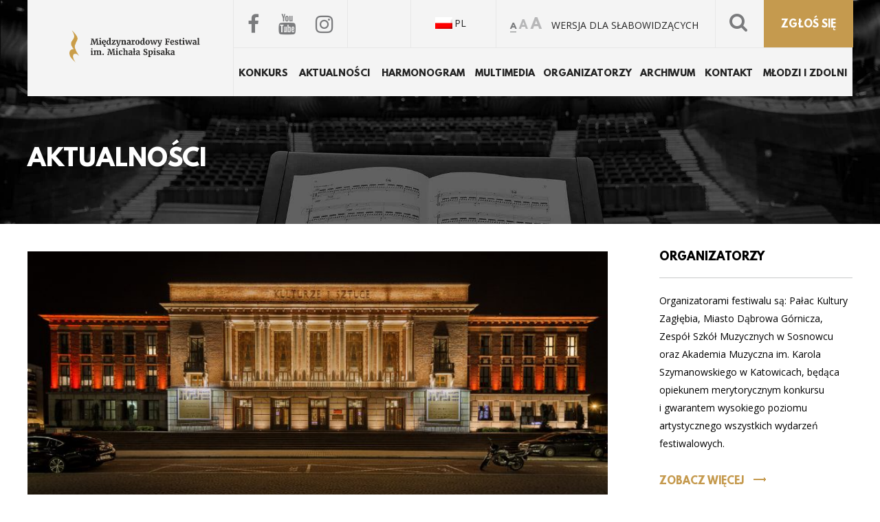

--- FILE ---
content_type: text/html; charset=UTF-8
request_url: https://spisakfestiwal.palac.art.pl/iii-festiwal-spisaka-z-dofinansowaniem-ministerstwa/
body_size: 14708
content:
<!DOCTYPE html><html lang="en"><head>  <meta charset="UTF-8"/> <title>III Festiwal Spisaka z dofinansowaniem Ministerstwa - Międzynarodowy Festiwal im. Michała Spisaka</title> <meta name="viewport" content="width=device-width, initial-scale=1, maximum-scale=1"> <meta name="google-site-verification" content="io-R5xRfB6k60yWsyC4vfaq-rkteqnFWTSbk1YA-6c4"/> <meta name="deklaracja-dostępności" content="https://spisakkonkurs.pl/deklaracja-dostepnosci"/> <link rel="shortcut icon" href="https://spisakfestiwal.palac.art.pl/wp-content/themes/spisak/favicon.ico"/> <style> @import url('https://fonts.googleapis.com/css?family=Open+Sans:400,700,900&subset=latin-ext'); @import url('https://fonts.googleapis.com/css?family=Merriweather:400,700,400i&subset=latin-ext'); </style> <style> @charset "UTF-8";.fa,body,html{-moz-osx-font-smoothing:grayscale}html{font-family:sans-serif;line-height:1.15;-ms-text-size-adjust:100%;-webkit-text-size-adjust:100%}header{display:block}strong{font-weight:inherit;font-weight:bolder}img{border-style:none;max-width:100%}svg:not(:root){overflow:hidden}::-webkit-file-upload-button{-webkit-appearance:button;font:inherit}.owl-carousel{display:none;width:100%;position:relative;z-index:1}body:after{content:url('https://spisakfestiwal.palac.art.pl/wp-content/themes/spisak/dist/images/close.png') url('https://spisakfestiwal.palac.art.pl/wp-content/themes/spisak/dist/images/loading.gif') url('https://spisakfestiwal.palac.art.pl/wp-content/themes/spisak/dist/images/prev.png') url('https://spisakfestiwal.palac.art.pl/wp-content/themes/spisak/dist/images/next.png');display:none}@font-face{font-family:FontAwesome;src:url('https://spisakfestiwal.palac.art.pl/wp-content/themes/spisak/dist/fonts/fontawesome-webfont.eot?v=4.7.0');src:url('https://spisakfestiwal.palac.art.pl/wp-content/themes/spisak/dist/fonts/fontawesome-webfont.eot?#iefix&v=4.7.0') format("embedded-opentype"),url('https://spisakfestiwal.palac.art.pl/wp-content/themes/spisak/dist/fonts/fontawesome-webfont.woff2?v=4.7.0') format("woff2"),url('https://spisakfestiwal.palac.art.pl/wp-content/themes/spisak/dist/fonts/fontawesome-webfont.woff?v=4.7.0') format("woff"),url('https://spisakfestiwal.palac.art.pl/wp-content/themes/spisak/dist/fonts/fontawesome-webfont.ttf?v=4.7.0') format("truetype"),url('https://spisakfestiwal.palac.art.pl/wp-content/themes/spisak/dist/fonts/fontawesome-webfont.svg?v=4.7.0#fontawesomeregular') format("svg");font-weight:400;font-style:normal}.fa{display:inline-block;font:normal normal normal 14px/1 FontAwesome;font-size:inherit;text-rendering:auto;-webkit-font-smoothing:antialiased}.btn,body,html{font-size:14px}.fa-search:before{content:""}.fa-facebook:before{content:""}.fa-youtube:before{content:""}.fa-instagram:before{content:""}p{margin-top:0;line-height:24px}@font-face{font-family:League Spartan;src:url('https://spisakfestiwal.palac.art.pl/wp-content/themes/spisak/dist/fonts/leaguespartan-bold.eot?#iefix') format("embedded-opentype"),url('https://spisakfestiwal.palac.art.pl/wp-content/themes/spisak/dist/fonts/leaguespartan-bold.woff') format("woff"),url('https://spisakfestiwal.palac.art.pl/wp-content/themes/spisak/dist/fonts/leaguespartan-bold.ttf') format("truetype"),url('https://spisakfestiwal.palac.art.pl/wp-content/themes/spisak/dist/fonts/leaguespartan-bold.svg#blendascript') format("svg");font-weight:700;font-style:normal}body{margin:0;font-family:Open Sans,sans-serif}a{background-color:transparent;-webkit-text-decoration-skip:objects;font-family:League Spartan,sans-serif;color:#c59a4e;text-decoration:none}.hero p,h2,h3,h4{font-family:Merriweather,serif}h2,h3,h4{margin:0;font-weight:400;text-transform:normal}.btn,.hero h2{font-weight:700}.btn,.nav-image .links a,.section h2,header.header .menu-icon,header.header .menu-wrapper{text-transform:uppercase}body,html{height:100%;background-color:#fff;-webkit-font-smoothing:antialiased}*,:after,:before{box-sizing:border-box}.hide{display:none!important}.grid{margin:0 auto}.grid:after{content:"";display:table;clear:both}[class*=col-]{width:100%;clear:right;float:right;margin-right:0}@media (min-width:768px){.col-s-12,.col-s-12:last-child{width:100%;clear:right;float:right;margin-right:0}.btn{font-size:14px}}@media (min-width:1024px){.col-m-12,.col-m-12:last-child{width:100%;clear:right;float:right;margin-right:0}}@media (min-width:1280px){.grid{max-width:1200px}.col-l-4,.col-l-4:nth-child(2n){width:31.91489%;clear:right;float:left;margin-left:0;margin-right:2.12766%}.col-l-4:last-child{width:31.91489%;clear:right;float:right;margin-right:0}.col-l-5{width:40.42553%;clear:right;float:left;margin-left:0;margin-right:2.12766%}.col-l-5:last-child{width:40.42553%;clear:right;float:right;margin-right:0}.col-l-7,.col-l-7:nth-child(2n),.col-l-8{clear:right;float:left;margin-left:0;margin-right:2.12766%}.col-l-7,.col-l-7:nth-child(2n){width:57.44681%}.col-l-8{width:65.95745%}}.header-wrapper>.wrapper:after,.nav-image .links:after,.section:after{clear:both;content:""}.btn{background:#c59a4e;border:none;padding:17px 25px 12px;color:#fff;text-align:center;display:inline-block}.btn>img{width:auto!important;display:inline-block!important;vertical-align:top;margin-top:2px;margin-left:10px}.btn--border{background-color:transparent;color:#c59a4e;padding:20px 0;border-bottom:1px solid #c59a4e}ul.menu{list-style-type:none;margin:0;padding-left:0}ul.menu li{display:inline-block}.language{color:#242424}.language img{width:25px}.language__wrap{width:90px;position:relative;z-index:1}.language__current{height:100%;text-align:left;padding:5px 15px;position:relative}.language__current span{display:inline-block;position:relative}.language__current img{margin-bottom:-3px}.language__others{position:absolute;z-index:-1;left:0;top:0;width:100px;padding:15px;margin-left:0;opacity:0;visibility:hidden;list-style-type:none;background:#f4f4f4;border:1px solid #e7e7e7;-webkit-transform:translateY(-50px);transform:translateY(-50px);border-bottom-right-radius:6px;border-bottom-left-radius:6px;background-clip:padding-box}.language__others a{color:#242424;font-family:Open Sans,sans-serif;padding:5px 0;display:block}.header-wrapper{background:url('https://spisakfestiwal.palac.art.pl/wp-content/themes/spisak/dist/img/hero.jpg') 50% no-repeat;background-size:cover}.header-wrapper>.wrapper{background:#fff;max-width:1200px;margin:0 auto}.header-wrapper>.wrapper:after{display:table}@media (min-width:1024px){.header-wrapper{padding-bottom:55px}}header.header .links-wrapper{border-bottom:1px solid #e7e7e7;display:none}header.header .links-wrapper>*{display:inline-block;height:100%}header.header .links-wrapper .right{float:right}header.header .links-wrapper .right>*{display:inline-block;vertical-align:top;height:100%;padding:0 20px}header.header .links-wrapper .right>.button{border-left:none;padding:0}header.header .links-wrapper .right>.button .btn{height:100%;padding-top:28px;margin-right:-1px}header.header .links-wrapper .socials{padding:15px 20px;font-size:30px;display:none;border-right:1px solid #e7e7e7}header.header .links-wrapper .socials a{color:#7a7b7d;margin-right:20px}header.header .links-wrapper .socials a:last-child,header.header>.grid>div{margin-right:0}header.header .links-wrapper .socials a i{vertical-align:middle}header.header .links-wrapper .lang{width:110px;padding-top:20px}header.header .links-wrapper .help{padding-top:25px;text-transform:uppercase;display:none}header.header .links-wrapper .help>*{display:inline-block;vertical-align:middle}header.header .links-wrapper .help .links a{font-size:12px;color:#7a7b7d;opacity:.5}header.header .links-wrapper .help .links a:nth-child(2){font-size:16px}header.header .links-wrapper .help .links a:nth-child(3){font-size:20px}header.header .links-wrapper .help .links a.active{opacity:1;border-bottom:1px solid #7a7b7d}header.header .links-wrapper .help span{margin-left:10px}header.header .links-wrapper .search{display:none;font-size:2em;padding-top:15px}header.header .links-wrapper .search a{color:#7a7b7d}@media (min-width:768px){header.header .links-wrapper{display:block}}@media (min-width:1024px){header.header .links-wrapper .help,header.header .links-wrapper .search,header.header .links-wrapper .socials{display:inline-block}header.header .links-wrapper .right>*{border-left:1px solid #e7e7e7;padding-right:15px;padding-left:15px}header.header .links-wrapper .lang{border-left:none}header.header .links-wrapper .socials{position:absolute;bottom:0;height:70px}}@media (min-width:1280px){.language__others{left:0;top:50%;z-index:1}header.header .links-wrapper{position:relative;z-index:9}header.header .links-wrapper .socials{display:inline-block;position:relative}header.header .links-wrapper .right>*{padding-right:20px;padding-left:20px}header.header .links-wrapper .lang{width:120px;border-left:1px solid #e7e7e7}}header.header{color:#242424;position:relative}header.header>.grid{background:#f4f4f4;height:100%}header.header>.grid>div.logo-wrapper{padding:0 20px;height:100%;border-right:1px solid #e7e7e7}header.header .logo{max-width:150px;display:none;vertical-align:middle;text-align:center;padding:10px 0}header.header .logo--small{display:table-cell}header.header .menu-icon{position:absolute;top:0;right:0;color:#242424;line-height:90px;height:87px;padding:0 15px 0 30px;border-left:1px solid hsla(220,1%,48%,.2)}header.header .menu-icon>span{position:relative;display:inline-block;vertical-align:middle;width:25px;height:15px;float:left;margin-top:35px;margin-right:15px}header.header .menu-icon>span:after{position:absolute;top:0;left:0;display:block;width:100%;height:3px;background:#c59a4e;box-shadow:0 6px 0 #c59a4e,0 12px 0 #c59a4e;content:""}header.header .menu-wrapper{text-align:right;max-height:0;background:#242424;overflow:hidden}header.header .menu-wrapper>.button{margin-bottom:20px}header.header .menu-wrapper>.button .btn{padding-bottom:15px}header.header .menu-wrapper a{color:#fff;display:block;font-size:1.14286em;padding:20px 5px}header.header .menu-wrapper ul.menu{text-align:center}header.header .menu-wrapper ul.menu li{position:relative;display:block}header.header .menu-wrapper ul.menu li:last-child{border-bottom:none}@media (min-width:768px){header.header{height:140px}header.header>.grid>div{height:100%;float:left;display:table;table-layout:fixed}header.header>.grid>div.logo-wrapper{width:65%}header.header>.grid>div.right-wrapper{width:35%;display:block;position:relative}header.header>.grid>div.right-wrapper>div:not(.menu-wrapper){height:70px}header.header .logo{display:table-cell;max-width:none;padding:25px 0}header.header .logo--small{display:none}header.header .menu-icon{top:70px;height:70px;line-height:70px;width:100%;text-align:center;border:none}header.header .menu-icon>span{margin-top:-3px;float:none}header.header .menu-wrapper{margin-top:70px;position:relative;z-index:2}}@media (min-width:1024px){header.header>.grid>div.logo-wrapper{width:40%}header.header>.grid>div.right-wrapper{width:60%}header.header .menu-icon{width:auto}}@media (min-width:1280px){header.header>.grid>div.logo-wrapper{width:25%}header.header>.grid>div.right-wrapper{width:75%}header.header .logo{max-width:none;padding:0}header.header .menu-icon{display:none}header.header .menu-wrapper{margin-top:0;display:block;max-height:none;overflow:visible;background:0 0;padding:0}header.header .menu-wrapper>.button{display:none}header.header .menu-wrapper ul.menu{display:table;width:100%}header.header .menu-wrapper ul.menu>li{display:table-cell;border-bottom:none;max-width:115px}header.header .menu-wrapper ul.menu a{padding:31px 0 25px;display:block;color:#242424;font-size:.92857em;white-space:nowrap}header.header .menu-wrapper ul.menu a:after{content:"";height:2px;width:0;bottom:0;display:block;background-color:transparent;position:absolute;left:50%;transform:translateX(-50%)}}.hero{margin-bottom:25px;padding-bottom:25px;border-bottom:1px solid hsla(220,1%,48%,.2)}.hero .img-wrapper{height:200px;margin-bottom:20px;background-repeat:no-repeat;background-position:50%;background-size:cover}.hero p{opacity:.6;font-size:12px}.hero h2{margin-bottom:15px}.hero .item{padding:20px}@media (min-width:768px){.hero .item{padding:30px}.hero .img-wrapper{height:450px}}@media (min-width:1280px){.hero,.hero .content{text-align:left}.hero h2{font-size:40px;margin-bottom:40px;margin-top:30px}.hero p{font-size:16px}.hero .img-wrapper{margin-bottom:0}.hero .item>div{display:inline-block;vertical-align:top}.hero .image{width:49%}.hero .content{width:50%;padding:0 0 0 50px}}.nav-image{margin-bottom:25px}.nav-image .links:after{display:table}.nav-image .links a{float:left;width:100%;margin-bottom:20px;text-align:center;border:2px solid #c59a4e;font-size:18px;padding:10px;position:relative}.nav-image .links a:before{content:"";position:absolute;top:-2px;right:-2px;bottom:-2px;left:-2px;z-index:1;background:rgba(36,36,36,.4);opacity:0}.nav-image .links a span{padding:10px 0;display:inline-block;line-height:22px;position:relative;z-index:2}.nav-image .links a span:after,.nav-image .links a span:before{content:"";width:100px;height:1px;background:hsla(220,1%,48%,.3);display:block;top:0;position:absolute;left:50%;transform:translateX(-50%)}.nav-image .links a span:after{bottom:0;top:auto}.nav-image .links a .bg{position:absolute;z-index:0;bottom:-2px;right:-2px;top:-2px;left:-2px;opacity:0;background-repeat:no-repeat;background-position:50%;background-size:cover}@media (min-width:768px){.nav-image .links>div{float:left;width:48.5%;margin-right:3%;margin-bottom:3%}.nav-image .links>div>a{padding:15px}.nav-image .links>div:nth-child(2n){margin-right:0}}@media (min-width:1024px){.nav-image .links>div{width:23.5%;margin-bottom:0}.nav-image .links>div>a{padding:25px}.nav-image .links>div,.nav-image .links>div:nth-child(2n){margin-right:2%}.nav-image .links>div:last-child{margin-right:0}}@media (min-width:1280px){.nav-image .links a{padding:30px;font-size:24px}.nav-image .links a span{padding:20px 0}}.section{padding:40px 30px 0;text-align:center}.section:after{display:table}.section>div{margin-bottom:30px}.section h2{font-family:League Spartan,sans-serif;position:relative;padding:20px 0}.section h2:after,.section h2:before{content:"";width:115px;height:1px;background:hsla(220,1%,48%,.3);display:block;top:0;position:absolute;left:50%;transform:translateX(-50%)}.section h2:after{bottom:0;top:auto}.section--text-left{text-align:left}.section--text-left h2:after,.section--text-left h2:before{left:0;transform:none}.section--dark{background:#242424;color:#fff}.section .more{display:none;width:auto}@media (min-width:768px){.section h2{display:inline-block}.section .more{display:block;float:right}}@media (min-width:1024px){.section h2{font-size:36px;line-height:36px;padding:40px 0 30px;margin-bottom:0;position:relative}}@media (min-width:1280px){.section{text-align:left;padding:40px 15px 0}.section .more{margin-top:20px}}.section.contest .main>div{width:100%;position:relative}.section.contest .main .text{z-index:1}.section.contest .main .text p{color:#7a7b7d}.section.contest .main .image{height:200px;margin-bottom:100px;background-repeat:no-repeat;background-position:50%;background-size:cover}.section.contest .main .image:before{content:"";position:absolute;top:0;right:0;bottom:0;left:0;background:rgba(36,36,36,.4)}.section.contest .main .image .quote{position:absolute;font-family:Merriweather,sans-serif;font-style:italic;font-size:18px;line-height:30px;top:90px;left:15px;text-align:left;padding:15px}.section.contest .main .image .quote:before{content:"";width:28px;height:21px;top:-10px;left:-10px;position:absolute;background:url('https://spisakfestiwal.palac.art.pl/wp-content/themes/spisak/dist/img/icon-quote.png') 50% no-repeat;background-size:100% auto}.section.contest .main h3{white-space:nowrap;font-size:36px}.section.contest .main span{font-family:Merriweather,sans-serif;color:#c59a4e;margin-bottom:30px;display:block;font-size:26px}.section.contest .links ul{list-style-type:none;padding-left:0}.section.contest .links ul li{padding:30px 20px 30px 40px;position:relative;border-top:1px solid hsla(220,1%,48%,.5)}.section.contest .links ul a{font-family:Merriweather,sans-serif;display:block;font-size:17px}.section.contest .links ul a:before{content:"";width:20px;height:1px;background:#c59a4e;position:absolute;left:0;top:38px}.section.contest .links ul p{margin-top:8px;font-size:14px;line-height:18px;color:#7a7b7d;margin-bottom:0;font-family:Open Sans,sans-serif}@media (min-width:768px){.section.contest .main{text-align:left}.section.contest .main>div{width:65%;float:left}.section.contest .main .text{padding:50px 0 0;width:30%}.section.contest .main .image{height:300px;margin-bottom:0;margin-top:30px;margin-left:30px}.section.contest .main .image .quote{width:280px;left:auto;right:-35px;padding-right:0}.section.contest .main p{max-width:300px}.section.contest .links ul{overflow:auto}.section.contest .links ul li{float:left;padding-right:0;height:140px;overflow:hidden;width:31%;margin-right:2%;border-bottom:1px solid hsla(220,1%,48%,.5)}}@media (min-width:1024px){.section.contest .main h3{font-size:70px}.section.contest .main span{font-size:48px}.section.contest .main>div{width:50%}.section.contest .main .text{width:40%}.section.contest .main .image{height:400px;margin-top:0;margin-left:0;margin-bottom:40px}.section.contest .main .image .quote{right:-120px;top:200px;padding:0;width:280px}.section.contest .main .image .quote:before{content:"";top:-40px;left:-30px}}@media (min-width:1280px){.section.contest .main>div{width:60%}.section.contest .main .text{padding:50px 0 0}.section.contest .main .image .quote{right:-150px;top:150px}.section.contest .links{padding-left:140px}.section.contest .links ul li{display:block;border-bottom:none;padding-right:20px;float:none;width:100%;height:auto}.section.contest .links ul li a{font-size:18px}.section.contest .links ul p{font-size:16px}}.section.timeline .timeline-desc{color:hsla(0,0%,96%,.6)}.section.timeline .timeline-desc .year{color:#7a7b7d;display:block;margin-bottom:30px;font-size:2em}.section.timeline .timeline-desc .year:before{content:"";display:block;height:6px;background:#fff;opacity:.3;margin-bottom:25px}.section.timeline .timeline-desc img{width:auto;display:inline-block}.section.timeline .timeline-desc .content{width:100%;min-height:200px}.section.timeline .timeline-desc .content .arrow{text-align:center;margin-bottom:20px;display:inline-block}.section.timeline .timeline-desc .content .arrow img{-webkit-transform:rotate(180deg);transform:rotate(180deg)}.section.timeline .timeline-desc .content .date{color:#c59a4e;max-height:200px;font-size:2em;position:relative;margin-bottom:30px}.section.timeline .timeline-desc .content .date span{display:block}.section.timeline .timeline-desc .right p{font-size:16px;font-family:Merriweather,sans-serif;color:hsla(0,0%,96%,.8)}.section.timeline .timeline-desc .right span{text-align:right}@media (min-width:768px){.section.timeline .timeline-desc .year{display:none}.section.timeline .timeline-desc .content{display:table}.section.timeline .timeline-desc .content>*{display:table-cell;vertical-align:middle}.section.timeline .timeline-desc .content>p{width:300px}.section.timeline .timeline-desc .content .arrow{margin-bottom:0;display:table-cell}.section.timeline .timeline-desc .content .date{font-size:40px;width:400px;padding-right:50px;margin-bottom:0}.section.timeline .timeline-desc .content .date:after{content:"";height:150px;width:1px;background:hsla(0,0%,96%,.3);position:absolute;right:0;top:30px}.section.timeline .timeline-desc .content .date span{font-size:90px}.section.timeline .timeline-desc .right{padding:0}.section.timeline .timeline-desc .right p{font-size:16px;font-family:Merriweather,sans-serif;color:hsla(0,0%,96%,.8);width:80%}.section.timeline .timeline-desc .right span{text-align:right}}.section.media .img-wrapper{height:200px;margin-bottom:25px;background-repeat:no-repeat;background-position:50%;background-size:cover}.section.media .item{display:block;color:#242424}.section.media .item h4{font-weight:700;line-height:20px}</style> <meta name='robots' content='index, follow, max-image-preview:large, max-snippet:-1, max-video-preview:-1'/><link rel="alternate" hreflang="en" href="https://spisakfestival.palac.art.pl/iii-spisak-international-festival-with-co-financing/"/><link rel="alternate" hreflang="pl" href="https://spisakfestiwal.palac.art.pl/iii-festiwal-spisaka-z-dofinansowaniem-ministerstwa/"/>  <link rel="canonical" href="https://spisakfestiwal.palac.art.pl/iii-festiwal-spisaka-z-dofinansowaniem-ministerstwa/"/> <meta property="og:locale" content="pl_PL"/> <meta property="og:type" content="article"/> <meta property="og:title" content="III Festiwal Spisaka z dofinansowaniem Ministerstwa - Międzynarodowy Festiwal im. Michała Spisaka"/> <meta property="og:description" content="DOFINANSOWANO ZE ŚRODKÓW MINISTERSTWA KULTURY I DZIEDZICTWA NARODOWEGO POCHODZĄCYCH Z FUNDUSZU PROMOCJI KULTURY – PAŃSTWOWEGO FUNDUSZU CELOWEGO III MIĘDZYNARODOWY FESTIWAL IM. MICHAŁA SPISAKA. KLASYCY I NEOKLASYCY WARTOŚĆ DOFINANSOWANIA: 115073,32 ZŁ CAŁKOWITA WARTOŚĆ ZADANIA:  518815,70 ZŁ data podpisania umowy : SIERPIEŃ 2023 III Międzynarodowy Festiwal im. Michała Spisaka (14.09.-13.10.2023r.) to realizowany w partnerstwie z Akademią Muzyczną [&hellip;]"/> <meta property="og:url" content="https://spisakfestiwal.palac.art.pl/iii-festiwal-spisaka-z-dofinansowaniem-ministerstwa/"/> <meta property="og:site_name" content="Międzynarodowy Festiwal im. Michała Spisaka"/> <meta property="article:publisher" content="https://www.facebook.com/SpisakKonkurs/?fref=ts"/> <meta property="article:published_time" content="2023-02-15T10:15:06+00:00"/> <meta property="article:modified_time" content="2024-01-30T11:57:38+00:00"/> <meta property="og:image" content="https://spisakfestiwal.palac.art.pl/wp-content/uploads/2023/02/001-Koncert-Finalowy-Fagot.jpg"/> <meta property="og:image:width" content="1921"/> <meta property="og:image:height" content="1012"/> <meta name="twitter:card" content="summary_large_image"/> <script type="application/ld+json" class="yoast-schema-graph">{"@context":"https://schema.org","@graph":[{"@type":"WebSite","@id":"https://spisakfestiwal.palac.art.pl/#website","url":"https://spisakfestiwal.palac.art.pl/","name":"Mi\u0119dzynarodowy Festiwal im. Micha\u0142a Spisaka","description":"Mi\u0119dzynarodowy Festiwal im. Micha\u0142a Spisaka","potentialAction":[{"@type":"SearchAction","target":"https://spisakfestiwal.palac.art.pl/?s={search_term_string}","query-input":"required name=search_term_string"}],"inLanguage":"pl-PL"},{"@type":"ImageObject","@id":"https://spisakfestiwal.palac.art.pl/iii-festiwal-spisaka-z-dofinansowaniem-ministerstwa/#primaryimage","inLanguage":"pl-PL","url":"https://spisakfestiwal.palac.art.pl/wp-content/uploads/2023/02/001-Koncert-Finalowy-Fagot.jpg","contentUrl":"https://spisakfestiwal.palac.art.pl/wp-content/uploads/2023/02/001-Koncert-Finalowy-Fagot.jpg","width":1921,"height":1012},{"@type":"WebPage","@id":"https://spisakfestiwal.palac.art.pl/iii-festiwal-spisaka-z-dofinansowaniem-ministerstwa/#webpage","url":"https://spisakfestiwal.palac.art.pl/iii-festiwal-spisaka-z-dofinansowaniem-ministerstwa/","name":"III Festiwal Spisaka z dofinansowaniem Ministerstwa - Mi\u0119dzynarodowy Festiwal im. Micha\u0142a Spisaka","isPartOf":{"@id":"https://spisakfestiwal.palac.art.pl/#website"},"primaryImageOfPage":{"@id":"https://spisakfestiwal.palac.art.pl/iii-festiwal-spisaka-z-dofinansowaniem-ministerstwa/#primaryimage"},"datePublished":"2023-02-15T10:15:06+00:00","dateModified":"2024-01-30T11:57:38+00:00","author":{"@id":"https://spisakfestiwal.palac.art.pl/#/schema/person/5820b4d0d8e443f64d7fa8798c2c6bef"},"breadcrumb":{"@id":"https://spisakfestiwal.palac.art.pl/iii-festiwal-spisaka-z-dofinansowaniem-ministerstwa/#breadcrumb"},"inLanguage":"pl-PL","potentialAction":[{"@type":"ReadAction","target":["https://spisakfestiwal.palac.art.pl/iii-festiwal-spisaka-z-dofinansowaniem-ministerstwa/"]}]},{"@type":"BreadcrumbList","@id":"https://spisakfestiwal.palac.art.pl/iii-festiwal-spisaka-z-dofinansowaniem-ministerstwa/#breadcrumb","itemListElement":[{"@type":"ListItem","position":1,"name":"Strona g\u0142\u00f3wna","item":"https://spisakfestiwal.palac.art.pl/"},{"@type":"ListItem","position":2,"name":"III Festiwal Spisaka z dofinansowaniem Ministerstwa"}]},{"@type":"Person","@id":"https://spisakfestiwal.palac.art.pl/#/schema/person/5820b4d0d8e443f64d7fa8798c2c6bef","name":"Olaf Otwinowski","image":{"@type":"ImageObject","@id":"https://spisakfestiwal.palac.art.pl/#personlogo","inLanguage":"pl-PL","url":"https://secure.gravatar.com/avatar/5d1f4d94128ca083822c850eef9a36b6?s=96&d=mm&r=g","contentUrl":"https://secure.gravatar.com/avatar/5d1f4d94128ca083822c850eef9a36b6?s=96&d=mm&r=g","caption":"Olaf Otwinowski"}}]}</script> <link rel='dns-prefetch' href='//spisakfestiwal.palac.art.pl'/><link rel='dns-prefetch' href='//s.w.org'/><link rel="alternate" type="application/rss+xml" title="Międzynarodowy Festiwal im. Michała Spisaka &raquo; III Festiwal Spisaka z dofinansowaniem Ministerstwa Kanał z komentarzami" href="https://spisakfestiwal.palac.art.pl/iii-festiwal-spisaka-z-dofinansowaniem-ministerstwa/feed/"/> <script type="text/javascript"> window._wpemojiSettings = {"baseUrl":"https:\/\/s.w.org\/images\/core\/emoji\/13.1.0\/72x72\/","ext":".png","svgUrl":"https:\/\/s.w.org\/images\/core\/emoji\/13.1.0\/svg\/","svgExt":".svg","source":{"concatemoji":"https:\/\/spisakfestiwal.palac.art.pl\/wp-includes\/js\/wp-emoji-release.min.js?ver=5.8.12"}}; !function(e,a,t){var n,r,o,i=a.createElement("canvas"),p=i.getContext&&i.getContext("2d");function s(e,t){var a=String.fromCharCode;p.clearRect(0,0,i.width,i.height),p.fillText(a.apply(this,e),0,0);e=i.toDataURL();return p.clearRect(0,0,i.width,i.height),p.fillText(a.apply(this,t),0,0),e===i.toDataURL()}function c(e){var t=a.createElement("script");t.src=e,t.defer=t.type="text/javascript",a.getElementsByTagName("head")[0].appendChild(t)}for(o=Array("flag","emoji"),t.supports={everything:!0,everythingExceptFlag:!0},r=0;r<o.length;r++)t.supports[o[r]]=function(e){if(!p||!p.fillText)return!1;switch(p.textBaseline="top",p.font="600 32px Arial",e){case"flag":return s([127987,65039,8205,9895,65039],[127987,65039,8203,9895,65039])?!1:!s([55356,56826,55356,56819],[55356,56826,8203,55356,56819])&&!s([55356,57332,56128,56423,56128,56418,56128,56421,56128,56430,56128,56423,56128,56447],[55356,57332,8203,56128,56423,8203,56128,56418,8203,56128,56421,8203,56128,56430,8203,56128,56423,8203,56128,56447]);case"emoji":return!s([10084,65039,8205,55357,56613],[10084,65039,8203,55357,56613])}return!1}(o[r]),t.supports.everything=t.supports.everything&&t.supports[o[r]],"flag"!==o[r]&&(t.supports.everythingExceptFlag=t.supports.everythingExceptFlag&&t.supports[o[r]]);t.supports.everythingExceptFlag=t.supports.everythingExceptFlag&&!t.supports.flag,t.DOMReady=!1,t.readyCallback=function(){t.DOMReady=!0},t.supports.everything||(n=function(){t.readyCallback()},a.addEventListener?(a.addEventListener("DOMContentLoaded",n,!1),e.addEventListener("load",n,!1)):(e.attachEvent("onload",n),a.attachEvent("onreadystatechange",function(){"complete"===a.readyState&&t.readyCallback()})),(n=t.source||{}).concatemoji?c(n.concatemoji):n.wpemoji&&n.twemoji&&(c(n.twemoji),c(n.wpemoji)))}(window,document,window._wpemojiSettings); </script> <style type="text/css">img.wp-smiley,img.emoji { display: inline !important; border: none !important; box-shadow: none !important; height: 1em !important; width: 1em !important; margin: 0 .07em !important; vertical-align: -0.1em !important; background: none !important; padding: 0 !important;}</style> <link rel='stylesheet' id='wp-block-library-css' href='https://spisakfestiwal.palac.art.pl/wp-includes/css/dist/block-library/style.min.css?ver=5.8.12' type='text/css' media='all'/><link rel='stylesheet' id='wpml-legacy-horizontal-list-0-css' href='//spisakfestiwal.palac.art.pl/wp-content/plugins/sitepress-multilingual-cms/templates/language-switchers/legacy-list-horizontal/style.min.css?ver=1' type='text/css' media='all'/><link rel='stylesheet' id='heateor_sss_frontend_css-css' href='https://spisakfestiwal.palac.art.pl/wp-content/plugins/sassy-social-share/public/css/sassy-social-share-public.css?ver=3.3.74' type='text/css' media='all'/><style id='heateor_sss_frontend_css-inline-css' type='text/css'>.heateor_sss_button_instagram span.heateor_sss_svg,a.heateor_sss_instagram span.heateor_sss_svg{background:radial-gradient(circle at 30% 107%,#fdf497 0,#fdf497 5%,#fd5949 45%,#d6249f 60%,#285aeb 90%)}.heateor_sss_horizontal_sharing .heateor_sss_svg,.heateor_sss_standard_follow_icons_container .heateor_sss_svg{color:#fff;border-width:0px;border-style:solid;border-color:transparent}.heateor_sss_horizontal_sharing .heateorSssTCBackground{color:#666}.heateor_sss_horizontal_sharing span.heateor_sss_svg:hover,.heateor_sss_standard_follow_icons_container span.heateor_sss_svg:hover{border-color:transparent;}.heateor_sss_vertical_sharing span.heateor_sss_svg,.heateor_sss_floating_follow_icons_container span.heateor_sss_svg{color:#fff;border-width:0px;border-style:solid;border-color:transparent;}.heateor_sss_vertical_sharing .heateorSssTCBackground{color:#666;}.heateor_sss_vertical_sharing span.heateor_sss_svg:hover,.heateor_sss_floating_follow_icons_container span.heateor_sss_svg:hover{border-color:transparent;}@media screen and (max-width:783px) {.heateor_sss_vertical_sharing{display:none!important}}</style><script type='text/javascript' src='https://spisakfestiwal.palac.art.pl/wp-includes/js/jquery/jquery.min.js?ver=3.6.0' id='jquery-core-js'></script><script type='text/javascript' src='https://spisakfestiwal.palac.art.pl/wp-includes/js/jquery/jquery-migrate.min.js?ver=3.3.2' id='jquery-migrate-js'></script><script type='text/javascript' id='wpml-xdomain-data-js-extra'>/* <![CDATA[ */var wpml_xdomain_data = {"css_selector":"wpml-ls-item","ajax_url":"https:\/\/spisakfestiwal.palac.art.pl\/wp-admin\/admin-ajax.php","current_lang":"pl"};/* ]]> */</script><script type='text/javascript' src='https://spisakfestiwal.palac.art.pl/wp-content/plugins/sitepress-multilingual-cms/res/js/xdomain-data.js?ver=4.4.10' id='wpml-xdomain-data-js'></script><link rel="https://api.w.org/" href="https://spisakfestiwal.palac.art.pl/wp-json/"/><link rel="alternate" type="application/json" href="https://spisakfestiwal.palac.art.pl/wp-json/wp/v2/posts/15471"/><link rel="EditURI" type="application/rsd+xml" title="RSD" href="https://spisakfestiwal.palac.art.pl/xmlrpc.php?rsd"/><link rel="wlwmanifest" type="application/wlwmanifest+xml" href="https://spisakfestiwal.palac.art.pl/wp-includes/wlwmanifest.xml"/> <meta name="generator" content="WordPress 5.8.12"/><link rel='shortlink' href='https://spisakfestiwal.palac.art.pl/?p=15471'/><link rel="alternate" type="application/json+oembed" href="https://spisakfestiwal.palac.art.pl/wp-json/oembed/1.0/embed?url=https%3A%2F%2Fspisakfestiwal.palac.art.pl%2Fiii-festiwal-spisaka-z-dofinansowaniem-ministerstwa%2F"/><link rel="alternate" type="text/xml+oembed" href="https://spisakfestiwal.palac.art.pl/wp-json/oembed/1.0/embed?url=https%3A%2F%2Fspisakfestiwal.palac.art.pl%2Fiii-festiwal-spisaka-z-dofinansowaniem-ministerstwa%2F&#038;format=xml"/><meta name="generator" content="WPML ver:4.4.10 stt:1,41;"/><script type='text/javascript'>!function(f,b,e,v,n,t,s){if(f.fbq)return;n=f.fbq=function(){n.callMethod?n.callMethod.apply(n,arguments):n.queue.push(arguments)};if(!f._fbq)f._fbq=n;n.push=n;n.loaded=!0;n.version='2.0';n.queue=[];t=b.createElement(e);t.async=!0;t.src=v;s=b.getElementsByTagName(e)[0];s.parentNode.insertBefore(t,s)}(window,document,'script','https://connect.facebook.net/en_US/fbevents.js');</script><script type='text/javascript'> fbq('init', '500594527099374', {}, { "agent": "wordpress-5.8.12-3.0.5"});</script><script type='text/javascript'> fbq('track', 'PageView', []);</script><noscript><img height="1" width="1" style="display:none" alt="fbpx"src="https://www.facebook.com/tr?id=500594527099374&ev=PageView&noscript=1"/></noscript><meta name="redi-version" content="1.2.7"/><link rel="icon" href="https://spisakfestiwal.palac.art.pl/wp-content/uploads/2025/01/cropped-spisak-festiwal-favicon-32x32.png" sizes="32x32"/><link rel="icon" href="https://spisakfestiwal.palac.art.pl/wp-content/uploads/2025/01/cropped-spisak-festiwal-favicon-192x192.png" sizes="192x192"/><link rel="apple-touch-icon" href="https://spisakfestiwal.palac.art.pl/wp-content/uploads/2025/01/cropped-spisak-festiwal-favicon-180x180.png"/><meta name="msapplication-TileImage" content="https://spisakfestiwal.palac.art.pl/wp-content/uploads/2025/01/cropped-spisak-festiwal-favicon-270x270.png"/>  <script> (function (i, s, o, g, r, a, m) { i['GoogleAnalyticsObject'] = r; i[r] = i[r] || function () { (i[r].q = i[r].q || []).push(arguments) }, i[r].l = 1 * new Date(); a = s.createElement(o), m = s.getElementsByTagName(o)[0]; a.async = 1; a.src = g; m.parentNode.insertBefore(a, m) })(window, document, 'script', 'https://www.google-analytics.com/analytics.js', 'ga'); ga('create', 'UA-59785261-20', 'auto'); ga('send', 'pageview'); </script>   <script>(function (w, d, s, l, i) { w[l] = w[l] || []; w[l].push({ 'gtm.start': new Date().getTime(), event: 'gtm.js' }); var f = d.getElementsByTagName(s)[0], j = d.createElement(s), dl = l != 'dataLayer' ? '&l=' + l : ''; j.async = true; j.src = 'https://www.googletagmanager.com/gtm.js?id=' + i + dl; f.parentNode.insertBefore(j, f); })(window, document, 'script', 'dataLayer', 'GTM-WPPF3JS');</script>   <script async src="https://www.googletagmanager.com/gtag/js?id=G-0EW1HM4TGM"></script> <script> window.dataLayer = window.dataLayer || []; function gtag(){dataLayer.push(arguments);} gtag('js', new Date()); gtag('config', 'G-0EW1HM4TGM'); </script></head><body class="post-template-default single single-post postid-15471 single-format-standard"><noscript> <iframe src="https://www.googletagmanager.com/ns.html?id=GTM-WPPF3JS" height="0" width="0" style="display:none;visibility:hidden"></iframe></noscript><div class="reveal-search" id="searchModal"> <div class="search-wrapper"> <form role="search" method="get" id="searchform" class="searchform" action="https://spisakfestiwal.palac.art.pl/"> <div> <label class="screen-reader-text" for="s">Szukaj:</label> <input type="text" name="s" id="s"/> <input type="submit" id="searchsubmit" value="Szukaj"/> </div> </form> </div> <button class="close-button" type="button"> <span aria-hidden="true">&times;</span> </button></div><div class="svg-icons hide"> <svg xmlns="http://www.w3.org/2000/svg" id="arrow-right" viewBox="0 0 18 6"> <polygon points="17 2 17 1 16 1 16 0 15 0 15 2 0 2 0 4 15 4 15 6 16 6 16 5 17 5 17 4 18 4 18 2 "/> </svg></div><div class="header-wrapper header-wrapper--single"> <header class="header"> <div class="grid"> <div class="logo-wrapper"> <a href="https://spisakfestiwal.palac.art.pl" class="logo logo--small"> <img src="https://spisakfestiwal.palac.art.pl/wp-content/themes/spisak/dist/img/logo-single.png" alt="SPISAK"> </a> <a href="https://spisakfestiwal.palac.art.pl" class="logo"> <img src="https://spisakfestiwal.palac.art.pl/wp-content/themes/spisak/dist/img/logo1_color_pl.png" alt="The Michał Spisak International Music Competition"> </a> </div> <div class="right-wrapper"> <div class="links-wrapper"> <div class="socials"> <a href="https://www.facebook.com/SpisakFestival/" target="_blank"> <i class="fa fa-facebook"></i> </a> <a href="https://www.youtube.com/channel/UCfVAMjiC0Bia2wGqtOz_38Q" target="_blank"> <i class="fa fa-youtube"></i> </a> <a href="https://www.instagram.com/spisakfestival/" target="_blank"> <i class="fa fa-instagram"></i> </a> </div> <div class="right"> <div class="lang"> <div class="language"> <div class="language__wrap"> <div class="language__current"><img src="https://spisakfestiwal.palac.art.pl/wp-content/plugins/sitepress-multilingual-cms/res/flags/pl.png" alt="pl"/><span>PL</span></div><ul class="language__others"><li><a href="https://spisakfestival.palac.art.pl/iii-spisak-international-festival-with-co-financing/" data-lang=""><img src="https://spisakfestiwal.palac.art.pl/wp-content/plugins/sitepress-multilingual-cms/res/flags/en.png" alt="en"> <span>EN</span></a></li></ul> </div> </div> </div> <div class="help"> <div class="links"> <a class="active">A</a> <a>A</a> <a>A</a> </div> <span> Wersja dla słabowidzących </span> </div> <div class="search"> <a> <i class="fa fa-search"></i> </a> </div>  <div class="button"> <a href="https://spisakfestiwal.palac.art.pl/konkurs/15-mkm-im-michala-spisaka/formularz-zgloszeniowy/" class="btn"> Zgłoś się </a> </div> </div> </div> <a class="menu-icon"><span></span>Menu</a> <div class="menu-wrapper"> <div class="button"> <a href="https://spisakfestiwal.palac.art.pl/konkurs/15-mkm-im-michala-spisaka/formularz-zgloszeniowy/" class="btn">Zgłoś się</a> </div> <ul class="menu"><li id="menu-item-20327" class="menu-item menu-item-type-post_type menu-item-object-page menu-item-20327"><a href="https://spisakfestiwal.palac.art.pl/konkurs/">Konkurs</a></li><li id="menu-item-30" class="menu-item menu-item-type-post_type menu-item-object-page menu-item-30"><a href="https://spisakfestiwal.palac.art.pl/aktualnosci/">Aktualności</a></li><li id="menu-item-20443" class="menu-item menu-item-type-post_type menu-item-object-page menu-item-20443"><a href="https://spisakfestiwal.palac.art.pl/harmonogram/">Harmonogram</a></li><li id="menu-item-482" class="menu-item menu-item-type-post_type_archive menu-item-object-multimedia menu-item-482"><a href="https://spisakfestiwal.palac.art.pl/multimedia/">Multimedia</a></li><li id="menu-item-26" class="menu-item menu-item-type-post_type menu-item-object-page menu-item-26"><a href="https://spisakfestiwal.palac.art.pl/organizatorzy/">Organizatorzy</a></li><li id="menu-item-25" class="menu-item menu-item-type-post_type menu-item-object-page menu-item-25"><a href="https://spisakfestiwal.palac.art.pl/archiwum/">Archiwum</a></li><li id="menu-item-24" class="menu-item menu-item-type-post_type menu-item-object-page menu-item-24"><a href="https://spisakfestiwal.palac.art.pl/kontakt/">Kontakt</a></li><li id="menu-item-31" class="menu-item menu-item-type-post_type menu-item-object-page menu-item-31"><a href="https://spisakfestiwal.palac.art.pl/mlodzi-i-zdolni/">Młodzi i Zdolni</a></li></ul> </div> </div> </div> </header> <div class="section single-title"> <div class="grid"> <div class="col-s-12"> <h2> <a class="active">Aktualności</a> </h2> </div> </div> </div> </div> <div class="section content"> <div class="grid"> <div class="col-l-9 left"> <div class="inner-content"> <div class="img-wrapper" style="background-image:url(https://spisakfestiwal.palac.art.pl/wp-content/uploads/2023/02/001-Koncert-Finalowy-Fagot-768x405.jpg);"></div> <h3>III Festiwal Spisaka z dofinansowaniem Ministerstwa</h3> <div class="date"> <span> <i class="fa fa-clock-o"></i>15 lutego 2023</span> <span class="socials"> <div class="heateor_sss_sharing_container heateor_sss_horizontal_sharing" data-heateor-ss-offset="0" data-heateor-sss-href='https://spisakfestiwal.palac.art.pl/iii-festiwal-spisaka-z-dofinansowaniem-ministerstwa/'><div class="heateor_sss_sharing_ul"><a aria-label="Facebook" class="heateor_sss_facebook" href="https://www.facebook.com/sharer/sharer.php?u=https%3A%2F%2Fspisakfestiwal.palac.art.pl%2Fiii-festiwal-spisaka-z-dofinansowaniem-ministerstwa%2F" title="Facebook" rel="nofollow noopener" target="_blank" style="font-size:32px!important;box-shadow:none;display:inline-block;vertical-align:middle"><span class="heateor_sss_svg" style="background-color:#0765FE;width:35px;height:35px;border-radius:999px;display:inline-block;opacity:1;float:left;font-size:32px;box-shadow:none;display:inline-block;font-size:16px;padding:0 4px;vertical-align:middle;background-repeat:repeat;overflow:hidden;padding:0;cursor:pointer;box-sizing:content-box"><svg style="display:block;border-radius:999px;" focusable="false" aria-hidden="true" xmlns="http://www.w3.org/2000/svg" width="100%" height="100%" viewBox="0 0 32 32"><path fill="#fff" d="M28 16c0-6.627-5.373-12-12-12S4 9.373 4 16c0 5.628 3.875 10.35 9.101 11.647v-7.98h-2.474V16H13.1v-1.58c0-4.085 1.849-5.978 5.859-5.978.76 0 2.072.15 2.608.298v3.325c-.283-.03-.775-.045-1.386-.045-1.967 0-2.728.745-2.728 2.683V16h3.92l-.673 3.667h-3.247v8.245C23.395 27.195 28 22.135 28 16Z"></path></svg></span></a><a aria-label="Twitter" class="heateor_sss_button_twitter" href="https://twitter.com/intent/tweet?text=III%20Festiwal%20Spisaka%20z%20dofinansowaniem%20Ministerstwa&url=https%3A%2F%2Fspisakfestiwal.palac.art.pl%2Fiii-festiwal-spisaka-z-dofinansowaniem-ministerstwa%2F" title="Twitter" rel="nofollow noopener" target="_blank" style="font-size:32px!important;box-shadow:none;display:inline-block;vertical-align:middle"><span class="heateor_sss_svg heateor_sss_s__default heateor_sss_s_twitter" style="background-color:#55acee;width:35px;height:35px;border-radius:999px;display:inline-block;opacity:1;float:left;font-size:32px;box-shadow:none;display:inline-block;font-size:16px;padding:0 4px;vertical-align:middle;background-repeat:repeat;overflow:hidden;padding:0;cursor:pointer;box-sizing:content-box"><svg style="display:block;border-radius:999px;" focusable="false" aria-hidden="true" xmlns="http://www.w3.org/2000/svg" width="100%" height="100%" viewBox="-4 -4 39 39"><path d="M28 8.557a9.913 9.913 0 0 1-2.828.775 4.93 4.93 0 0 0 2.166-2.725 9.738 9.738 0 0 1-3.13 1.194 4.92 4.92 0 0 0-3.593-1.55 4.924 4.924 0 0 0-4.794 6.049c-4.09-.21-7.72-2.17-10.15-5.15a4.942 4.942 0 0 0-.665 2.477c0 1.71.87 3.214 2.19 4.1a4.968 4.968 0 0 1-2.23-.616v.06c0 2.39 1.7 4.38 3.952 4.83-.414.115-.85.174-1.297.174-.318 0-.626-.03-.928-.086a4.935 4.935 0 0 0 4.6 3.42 9.893 9.893 0 0 1-6.114 2.107c-.398 0-.79-.023-1.175-.068a13.953 13.953 0 0 0 7.55 2.213c9.056 0 14.01-7.507 14.01-14.013 0-.213-.005-.426-.015-.637.96-.695 1.795-1.56 2.455-2.55z" fill="#fff"></path></svg></span></a><a aria-label="Linkedin" class="heateor_sss_button_linkedin" href="https://www.linkedin.com/sharing/share-offsite/?url=https%3A%2F%2Fspisakfestiwal.palac.art.pl%2Fiii-festiwal-spisaka-z-dofinansowaniem-ministerstwa%2F" title="Linkedin" rel="nofollow noopener" target="_blank" style="font-size:32px!important;box-shadow:none;display:inline-block;vertical-align:middle"><span class="heateor_sss_svg heateor_sss_s__default heateor_sss_s_linkedin" style="background-color:#0077b5;width:35px;height:35px;border-radius:999px;display:inline-block;opacity:1;float:left;font-size:32px;box-shadow:none;display:inline-block;font-size:16px;padding:0 4px;vertical-align:middle;background-repeat:repeat;overflow:hidden;padding:0;cursor:pointer;box-sizing:content-box"><svg style="display:block;border-radius:999px;" focusable="false" aria-hidden="true" xmlns="http://www.w3.org/2000/svg" width="100%" height="100%" viewBox="0 0 32 32"><path d="M6.227 12.61h4.19v13.48h-4.19V12.61zm2.095-6.7a2.43 2.43 0 0 1 0 4.86c-1.344 0-2.428-1.09-2.428-2.43s1.084-2.43 2.428-2.43m4.72 6.7h4.02v1.84h.058c.56-1.058 1.927-2.176 3.965-2.176 4.238 0 5.02 2.792 5.02 6.42v7.395h-4.183v-6.56c0-1.564-.03-3.574-2.178-3.574-2.18 0-2.514 1.7-2.514 3.46v6.668h-4.187V12.61z" fill="#fff"></path></svg></span></a></div><div class="heateorSssClear"></div></div>  </span> </div> <div class="text"> <p><strong>DOFINANSOWANO ZE ŚRODKÓW MINISTERSTWA KULTURY I DZIEDZICTWA NARODOWEGO POCHODZĄCYCH Z FUNDUSZU PROMOCJI KULTURY – PAŃSTWOWEGO FUNDUSZU CELOWEGO</strong></p><p>III MIĘDZYNARODOWY FESTIWAL IM. MICHAŁA SPISAKA. KLASYCY I NEOKLASYCY</p><p>WARTOŚĆ DOFINANSOWANIA: 115073,32 ZŁ</p><p>CAŁKOWITA WARTOŚĆ ZADANIA:  518815,70 ZŁ</p><p>data podpisania umowy : SIERPIEŃ 2023</p> <style type="text/css"> #gallery-1 { margin: auto; } #gallery-1 .gallery-item { float: left; margin-top: 10px; text-align: center; width: 100%; } #gallery-1 img { border: 2px solid #cfcfcf; } #gallery-1 .gallery-caption { margin-left: 0; } /* see gallery_shortcode() in wp-includes/media.php */ </style> <div id='gallery-1' class='gallery galleryid-15471 gallery-columns-1 gallery-size-large'><dl class='gallery-item'> <dt class='gallery-icon portrait'> <a href='https://spisakfestiwal.palac.art.pl/iii-festiwal-spisaka-z-dofinansowaniem-ministerstwa/dofinansowanie-poprawki-1/'><img width="724" height="1024" src="https://spisakfestiwal.palac.art.pl/wp-content/uploads/2023/02/dofinansowanie-poprawki-1-724x1024.jpg" class="attachment-large size-large" alt="" loading="lazy" srcset="https://spisakfestiwal.palac.art.pl/wp-content/uploads/2023/02/dofinansowanie-poprawki-1-724x1024.jpg 724w, https://spisakfestiwal.palac.art.pl/wp-content/uploads/2023/02/dofinansowanie-poprawki-1-212x300.jpg 212w, https://spisakfestiwal.palac.art.pl/wp-content/uploads/2023/02/dofinansowanie-poprawki-1-768x1086.jpg 768w, https://spisakfestiwal.palac.art.pl/wp-content/uploads/2023/02/dofinansowanie-poprawki-1-1086x1536.jpg 1086w, https://spisakfestiwal.palac.art.pl/wp-content/uploads/2023/02/dofinansowanie-poprawki-1-1448x2048.jpg 1448w, https://spisakfestiwal.palac.art.pl/wp-content/uploads/2023/02/dofinansowanie-poprawki-1-scaled.jpg 1810w" sizes="(max-width: 724px) 100vw, 724px"/></a> </dt></dl><br style="clear: both"/> </div><p>III Międzynarodowy Festiwal im. Michała Spisaka (14.09.-13.10.2023r.) to realizowany w partnerstwie z Akademią Muzyczną im. Karola Szymanowskiego w Katowicach cykl wydarzeń wydarzeń muzycznych, zaliczany do grona czołowych przedsięwzięć muzycznych o zasięgu międzynarodowym,  organizowanych w województwie śląskim.</p><p>Wydarzenia III Festiwalu to:</p><p>&#8211; 4 kameralne koncerty wprowadzające, w wykonaniu wybitnych polskich artystów</p><p>&#8211; 14. Międzynarodowy Konkurs Muzyczny im. Michała Spisaka – organizowany co dwa lata konkurs muzyczny dla uczniów szkół muzycznych II stopnia, studentów uczelni muzycznych i absolwentów do 30. roku życia z całego świata. Charakteryzuje go zmienność specjalności instrumentów w każdej edycji, w sumie tworzących skład orkiestry symfonicznej (w 2023 trąbka, róg, puzon). W trzech etapach uczestników ocenia 9-osobowe międzynarodowe jury wybitnych specjalistów – instrumentalistów.</p><p>&#8211; koncert mistrzowski</p><p>&#8211; II Międzyuczelniany Konkurs na Projekt Plakatu 15. Międzynarodowego Konkursu Muzycznego im. Michała Spisaka &#8211; regionalny konkurs dla studentów wyższych szkół plastycznych z województwa śląskiego</p><p>&#8211; wystawy towarzyszące</p><p>Celem festiwalu jest promocja postaci i twórczości dąbrowskiego kompozytora na tle muzyki europejskiej różnych epok, w szczególności polskiej muzyki współczesnej, wspieranie rozwoju utalentowanych młodych muzyków, promocja kultury muzycznej w społeczeństwie i polskiej muzyki pośród artystów zagranicznych.</p><p>&nbsp;</p><p><img loading="lazy" class="alignleft wp-image-16588" src="https://spisakfestiwal.palac.art.pl/wp-content/uploads/2023/08/05_znak_uproszczony_kolor_biale_tlo_RGB_PL-1.png" alt="" width="450" height="126" srcset="https://spisakfestiwal.palac.art.pl/wp-content/uploads/2023/08/05_znak_uproszczony_kolor_biale_tlo_RGB_PL-1.png 350w, https://spisakfestiwal.palac.art.pl/wp-content/uploads/2023/08/05_znak_uproszczony_kolor_biale_tlo_RGB_PL-1-300x84.png 300w" sizes="(max-width: 450px) 100vw, 450px"/></p><p>&nbsp;</p><p>&nbsp;</p> </div> <div class="clearfix"></div> <div class="buttons-next-prev"> <div class="prev"> <a href="https://spisakfestiwal.palac.art.pl/przedstawiamy-nowa-szate-graficzna-iii-miedzynarodowego-festiwalu-im-michala-spisaka/" class="btn btn--border btn--border-left"> <img src="https://spisakfestiwal.palac.art.pl/wp-content/themes/spisak/dist/img/icon-arrow.png"> <span>Identyfikacja wizualna III edycji Festiwalu!</span> <span class="bg" style="background-image: url(https://spisakfestiwal.palac.art.pl/wp-content/uploads/2023/02/328883194_1368529923908407_697895293974986383_n-300x272.jpg)"></span> </a> </div> <div> <a href="https://spisakfestiwal.palac.art.pl/prezentujemy-sklad-jury-tegorocznej-edycji-konkursu/" class="btn btn--border"> <span>Oto skład jury tegorocznej edycji!</span> <img src="https://spisakfestiwal.palac.art.pl/wp-content/themes/spisak/dist/img/icon-arrow.png"> <span class="bg" style="background-image: url(https://spisakfestiwal.palac.art.pl/wp-content/uploads/2021/09/029-Koncert-Finalowy-Klarnet-300x200.jpg)"></span> </a> </div> </div> </div> </div> <div class="col-l-3 right"> <div class="sidebar"> <div class="widget"> <h4>Organizatorzy</h4> <p>Organizatorami festiwalu są: Pałac Kultury Zagłębia, Miasto Dąbrowa Górnicza, Zespół Szkół Muzycznych w Sosnowcu oraz Akademia Muzyczna im. Karola Szymanowskiego w Katowicach, będąca opiekunem merytorycznym konkursu i gwarantem wysokiego poziomu artystycznego wszystkich wydarzeń festiwalowych.</p> <a href="https://spisakfestiwal.palac.art.pl/organizatorzy/" class="btn btn--link">Zobacz więcej <img src="https://spisakfestiwal.palac.art.pl/wp-content/themes/spisak/dist/img/icon-arrow.png"> </a> </div> <div class="widget widget--featured"> <h4>Polecamy</h4> <a href="https://spisakfestiwal.palac.art.pl/oto-zwyciezcy-konkursu/" class="single"> <div class="img-wrapper" style="background-image:url(https://spisakfestiwal.palac.art.pl/wp-content/uploads/2021/06/spisak-statuetki-300x189.jpg);"></div> <h5>Oto zwycięzcy konkursu!</h5> </a> <a href="https://spisakfestiwal.palac.art.pl/wywiad-z-prof-markiem-baranskim-przewodniczacym-jury/" class="single"> <div class="img-wrapper" style="background-image:url(https://spisakfestiwal.palac.art.pl/wp-content/uploads/2021/09/Marek-Baranski-300x157.png);"></div> <h5>Wywiad z prof. Markiem Barańskim &#8211; Przewodniczącym Jury</h5> </a> <a href="https://spisakfestiwal.palac.art.pl/michal-spisak-1914-1965/" class="single"> <div class="img-wrapper" style="background-image:url(https://spisakfestiwal.palac.art.pl/wp-content/uploads/2016/04/10.2-300x144.jpg);"></div> <h5><i>Michał Spisak 1914-1965 </i></h5> </a> </div> <div class="widget widget--nav"> <div class="nav-image"> <div class="links"> <a href="https://spisakfestiwal.palac.art.pl/konkurs/"> <span>Konkurs</span> <div class="bg" style="background-image:url(https://spisakfestiwal.palac.art.pl/wp-content/themes/spisak/dist/img/nav-image.jpg);"></div> </a> <a href="https://spisakfestiwal.palac.art.pl/aktualnosci/"> <span>Aktualności</span> <div class="bg" style="background-image:url(https://spisakfestiwal.palac.art.pl/wp-content/themes/spisak/dist/img/nav-image.jpg);"></div> </a> <a href="https://spisakfestiwal.palac.art.pl/kalendarium/"> <span>Kalendarium</span> <div class="bg" style="background-image:url(https://spisakfestiwal.palac.art.pl/wp-content/themes/spisak/dist/img/nav-image.jpg);"></div> </a> </div> </div> </div> <div class="widget"> <h4>Konkurs</h4> <p></p> <a href="https://spisakfestiwal.palac.art.pl/konkurs/" class="btn btn--link">Zobacz więcej <img src="https://spisakfestiwal.palac.art.pl/wp-content/themes/spisak/dist/img/icon-arrow.png"> </a> </div></div> </div> </div> </div><div class="section section--text-left news news--single"> <div class="grid"> <div class="col-s-12"> <h2> <span>Pozostałe newsy</span> </h2> </div> </div> <div class="grid grid-news-second"> <div class="col-s-6 col-l-3"> <a href="https://spisakfestiwal.palac.art.pl/koncert-laureatow/" class="news"> <div class="img-wrapper" style="background-image:url(https://spisakfestiwal.palac.art.pl/wp-content/uploads/2025/10/001-Koncert-Laureatow-300x152.jpg);"></div> <h4>Koncert Laureatów</h4> <span class="btn btn--link"> Zobacz więcej <img src="https://spisakfestiwal.palac.art.pl/wp-content/themes/spisak/dist/img/icon-arrow.png"> </span> </a> </div> <div class="col-s-6 col-l-3"> <a href="https://spisakfestiwal.palac.art.pl/koncert-finalowy-wiolonczela-9-10-2025/" class="news"> <div class="img-wrapper" style="background-image:url(https://spisakfestiwal.palac.art.pl/wp-content/uploads/2025/10/073-Koncert-Finalowy-wiolonczela-300x214.jpg);"></div> <h4>Koncert Finałowy &#8211; wiolonczela (9.10.2025)</h4> <span class="btn btn--link"> Zobacz więcej <img src="https://spisakfestiwal.palac.art.pl/wp-content/themes/spisak/dist/img/icon-arrow.png"> </span> </a> </div> <div class="col-s-6 col-l-3"> <a href="https://spisakfestiwal.palac.art.pl/koncert-finalowy-altowka-8-10-2025/" class="news"> <div class="img-wrapper" style="background-image:url(https://spisakfestiwal.palac.art.pl/wp-content/uploads/2025/10/004-Koncert-Finalowy-altowka-300x200.jpg);"></div> <h4>Koncert Finałowy &#8211; altówka (8.10.2025)</h4> <span class="btn btn--link"> Zobacz więcej <img src="https://spisakfestiwal.palac.art.pl/wp-content/themes/spisak/dist/img/icon-arrow.png"> </span> </a> </div> <div class="col-s-6 col-l-3"> <a href="https://spisakfestiwal.palac.art.pl/koncert-finalowy-skrzypce-7-10-2025/" class="news"> <div class="img-wrapper" style="background-image:url(https://spisakfestiwal.palac.art.pl/wp-content/uploads/2025/10/074-Koncert-Finalowy-skrzypce-300x176.jpg);"></div> <h4>Koncert Finałowy &#8211; skrzypce (7.10.2025)</h4> <span class="btn btn--link"> Zobacz więcej <img src="https://spisakfestiwal.palac.art.pl/wp-content/themes/spisak/dist/img/icon-arrow.png"> </span> </a> </div> </div></div><div class="logos"> <div class="grid"> <div class="col-s-3"> <a href="http://palac.art.pl/" target="_blank"> <img src="https://spisakfestiwal.palac.art.pl/wp-content/themes/spisak/dist/img/logos-1.jpg"> </a> </div> <div class="col-s-3"> <a href="http://www.dabrowa-gornicza.pl/" target="_blank"> <img src="https://spisakfestiwal.palac.art.pl/wp-content/themes/spisak/dist/img/logos-2.jpg"> </a> </div> <div class="col-s-3"> <a href="https://am.katowice.pl//" target="_blank"> <img src="https://spisakfestiwal.palac.art.pl/wp-content/themes/spisak/dist/img/logos-3.jpg"> </a> </div> <div class="col-s-3"> <a href="https://www.zsmsosnowiec.pl//" target="_blank"> <img src="https://spisakfestiwal.palac.art.pl/wp-content/themes/spisak/dist/img/logos-4.png"> </a> </div> </div></div><footer class="footer"> <a class="back"> Wróć do góry </a> <div class="grid"> <div class="col-m-4 col-l-3"> <img src="https://spisakfestiwal.palac.art.pl/wp-content/themes/spisak/dist/img/logo1_white_pl.png" alt="Spisak"> </div> <div class="col-m-8 col-xl-7"> <div class="socials"> <a href="https://www.facebook.com/SpisakFestival/" target="_blank"> <i class="fa fa-facebook"></i> </a> <a href="https://www.youtube.com/channel/UCfVAMjiC0Bia2wGqtOz_38Q" target="_blank"> <i class="fa fa-youtube"></i> </a> <a href="https://www.instagram.com/spisakfestival/" target="_blank"> <i class="fa fa-instagram"></i> </a> </div> <ul class="menu"><li class="menu-item menu-item-type-post_type menu-item-object-page menu-item-20327"><a href="https://spisakfestiwal.palac.art.pl/konkurs/">Konkurs</a></li><li class="menu-item menu-item-type-post_type menu-item-object-page menu-item-30"><a href="https://spisakfestiwal.palac.art.pl/aktualnosci/">Aktualności</a></li><li class="menu-item menu-item-type-post_type menu-item-object-page menu-item-20443"><a href="https://spisakfestiwal.palac.art.pl/harmonogram/">Harmonogram</a></li><li class="menu-item menu-item-type-post_type_archive menu-item-object-multimedia menu-item-482"><a href="https://spisakfestiwal.palac.art.pl/multimedia/">Multimedia</a></li><li class="menu-item menu-item-type-post_type menu-item-object-page menu-item-26"><a href="https://spisakfestiwal.palac.art.pl/organizatorzy/">Organizatorzy</a></li><li class="menu-item menu-item-type-post_type menu-item-object-page menu-item-25"><a href="https://spisakfestiwal.palac.art.pl/archiwum/">Archiwum</a></li><li class="menu-item menu-item-type-post_type menu-item-object-page menu-item-24"><a href="https://spisakfestiwal.palac.art.pl/kontakt/">Kontakt</a></li><li class="menu-item menu-item-type-post_type menu-item-object-page menu-item-31"><a href="https://spisakfestiwal.palac.art.pl/mlodzi-i-zdolni/">Młodzi i Zdolni</a></li></ul> </div> </div> <div class="info"> <div class="grid"> <span>Copyright © 2017 / Made with passion by <a href="http://studioNEXT.pl" target="_blank">studioNEXT.pl</a> </span> <span> | <a href="https://spisakkonkurs.pl/deklaracja-dostepnosci">Deklaracja dostępności</a> </span> </div> </div> <div class="cookie"> <div class="grid"> <div class="wrapper"> <p>Nasza strona wykorzystuje tzw. cookies, czyli krótkie informacje tekstowe, zapisywane w pamięci komputera, telefonu, tabletu lub innego urządzenia użytkownika. Dane te zapisywane są celem zapamiętania parametrów użytkownika w trakcie trwania sesji, a także zbierania informacji statystycznych o odwiedzinach naszej strony. Dane nie są profilowane i nie są zbierane żadne dane, które mogłyby zidentyfikować użytkownika. Na stronie internetowej zamieszczone są odnośniki do oficjalnych profili konkursu w serwisach: Facebook, Instagram, Youtube. Zasady przetwarzania danych przez te serwisy określone są w ich regulaminach. Nie przekazujemy ww. serwisom żadnych danych osobowych.</p> <a class="read-more">Czytaj więcej..</a> </div> <div class="wrapper-button"> <a class="btn btn--white">Akceptuję</a> </div> </div> </div></footer><!--[if lt IE 9]><script src="http://html5shiv.googlecode.com/svn/trunk/html5.js"></script><![endif]-->  <script type='text/javascript'> document.addEventListener( 'wpcf7mailsent', function( event ) { if( "fb_pxl_code" in event.detail.apiResponse){ eval(event.detail.apiResponse.fb_pxl_code); } }, false ); </script>  <div id='fb-pxl-ajax-code'></div><link rel='stylesheet' id='site_style-css' href='https://spisakfestiwal.palac.art.pl/wp-content/themes/spisak/style.css?ver=1.0.4' type='text/css' media='all'/><script type='text/javascript' src='https://spisakfestiwal.palac.art.pl/wp-content/themes/spisak/dist/js/scripts.min.js?ver=1.0.4' id='site_scripts-js'></script><script type='text/javascript' id='heateor_sss_sharing_js-js-before'>function heateorSssLoadEvent(e) {var t=window.onload;if (typeof window.onload!="function") {window.onload=e}else{window.onload=function() {t();e()}}}; var heateorSssSharingAjaxUrl = 'https://spisakfestiwal.palac.art.pl/wp-admin/admin-ajax.php', heateorSssCloseIconPath = 'https://spisakfestiwal.palac.art.pl/wp-content/plugins/sassy-social-share/public/../images/close.png', heateorSssPluginIconPath = 'https://spisakfestiwal.palac.art.pl/wp-content/plugins/sassy-social-share/public/../images/logo.png', heateorSssHorizontalSharingCountEnable = 0, heateorSssVerticalSharingCountEnable = 0, heateorSssSharingOffset = -10; var heateorSssMobileStickySharingEnabled = 0;var heateorSssCopyLinkMessage = "Link skopiowany";var heateorSssUrlCountFetched = [], heateorSssSharesText = 'Udostępnienia', heateorSssShareText = 'Udostępnij';function heateorSssPopup(e) {window.open(e,"popUpWindow","height=400,width=600,left=400,top=100,resizable,scrollbars,toolbar=0,personalbar=0,menubar=no,location=no,directories=no,status")}</script><script type='text/javascript' src='https://spisakfestiwal.palac.art.pl/wp-content/plugins/sassy-social-share/public/js/sassy-social-share-public.js?ver=3.3.74' id='heateor_sss_sharing_js-js'></script><script type='text/javascript' src='https://spisakfestiwal.palac.art.pl/wp-includes/js/wp-embed.min.js?ver=5.8.12' id='wp-embed-js'></script></body></html>
<!--HTML compressed, size saved 11.78%. From 67439 bytes, now 59494 bytes-->
<!--Cached using Nginx-Helper on 2026-01-12 22:28:07. It took 254 queries executed in 0,558 seconds.-->
<!--Visit http://wordpress.org/extend/plugins/nginx-helper/faq/ for more details-->

--- FILE ---
content_type: text/css
request_url: https://spisakfestiwal.palac.art.pl/wp-content/themes/spisak/style.css?ver=1.0.4
body_size: 121
content:
/*

Theme Name: Spisak
Theme URI: time4.pl
Description:
Version: 1.0
Author: time4.pl
Author URI: time4.pl

*/

@import "dist/css/styles.min.css";

.section.content .nf-form-cont .file_upload-wrap .btn.nf-fu-button-cancel {
    display: none;
}

.inner-content .socials {
    display: none!important;	
}

--- FILE ---
content_type: text/css
request_url: https://spisakfestiwal.palac.art.pl/wp-content/themes/spisak/dist/css/styles.min.css
body_size: 19414
content:
@charset "UTF-8";

/*! normalize.css v5.0.0 | MIT License | github.com/necolas/normalize.css */html{font-family:sans-serif;line-height:1.15;-ms-text-size-adjust:100%;-webkit-text-size-adjust:100%}body{margin:0}article,aside,footer,header,nav,section{display:block}h1{font-size:2em;margin:.67em 0}figcaption,figure,main{display:block}figure{margin:1em 40px}hr{box-sizing:content-box;height:0;overflow:visible}pre{font-family:monospace,monospace;font-size:1em}a{background-color:transparent;-webkit-text-decoration-skip:objects}a:active,a:hover{outline-width:0}abbr[title]{border-bottom:none;text-decoration:underline;text-decoration:underline dotted}b,strong{font-weight:inherit;font-weight:bolder}code,kbd,samp{font-family:monospace,monospace;font-size:1em}dfn{font-style:italic}mark{background-color:#ff0;color:#000}small{font-size:80%}sub,sup{font-size:75%;line-height:0;position:relative;vertical-align:baseline}sub{bottom:-.25em}sup{top:-.5em}audio,video{display:inline-block}audio:not([controls]){display:none;height:0}img{border-style:none}svg:not(:root){overflow:hidden}button,input,optgroup,select,textarea{font-family:sans-serif;font-size:100%;line-height:1.15;margin:0}button,input{overflow:visible}button,select{text-transform:none}[type=reset],[type=submit],button,html [type=button]{-webkit-appearance:button}[type=button]::-moz-focus-inner,[type=reset]::-moz-focus-inner,[type=submit]::-moz-focus-inner,button::-moz-focus-inner{border-style:none;padding:0}[type=button]:-moz-focusring,[type=reset]:-moz-focusring,[type=submit]:-moz-focusring,button:-moz-focusring{outline:1px dotted ButtonText}fieldset{border:1px solid silver;margin:0 2px;padding:.35em .625em .75em}legend{box-sizing:border-box;color:inherit;display:table;max-width:100%;padding:0;white-space:normal}progress{display:inline-block;vertical-align:baseline}textarea{overflow:auto}[type=checkbox],[type=radio]{box-sizing:border-box;padding:0}[type=number]::-webkit-inner-spin-button,[type=number]::-webkit-outer-spin-button{height:auto}[type=search]{-webkit-appearance:textfield;outline-offset:-2px}[type=search]::-webkit-search-cancel-button,[type=search]::-webkit-search-decoration{-webkit-appearance:none}::-webkit-file-upload-button{-webkit-appearance:button;font:inherit}details,menu{display:block}summary{display:list-item}canvas{display:inline-block}[hidden],template{display:none}.owl-carousel{display:none;width:100%;-webkit-tap-highlight-color:transparent;position:relative;z-index:1}.owl-carousel .owl-stage{position:relative;-ms-touch-action:pan-Y;touch-action:manipulation;-moz-backface-visibility:hidden}.owl-carousel .owl-stage:after{content:".";display:block;clear:both;visibility:hidden;line-height:0;height:0}.owl-carousel .owl-stage-outer{position:relative;overflow:hidden;-webkit-transform:translateZ(0)}.owl-carousel .owl-item,.owl-carousel .owl-wrapper{-webkit-backface-visibility:hidden;-moz-backface-visibility:hidden;-ms-backface-visibility:hidden;-webkit-transform:translateZ(0);-moz-transform:translateZ(0);-ms-transform:translateZ(0)}.owl-carousel .owl-item{position:relative;min-height:1px;float:left;-webkit-backface-visibility:hidden;-webkit-tap-highlight-color:transparent;-webkit-touch-callout:none}.owl-carousel .owl-item img{display:block;width:100%}.owl-carousel .owl-dots.disabled,.owl-carousel .owl-nav.disabled{display:none}.owl-carousel .owl-dot,.owl-carousel .owl-nav .owl-next,.owl-carousel .owl-nav .owl-prev{cursor:pointer;-webkit-user-select:none;-moz-user-select:none;-ms-user-select:none;user-select:none}.owl-carousel .owl-nav button.owl-next,.owl-carousel .owl-nav button.owl-prev,.owl-carousel button.owl-dot{background:none;color:inherit;border:none;padding:0!important;font:inherit}.owl-carousel.owl-loaded{display:block}.owl-carousel.owl-loading{opacity:0;display:block}.owl-carousel.owl-hidden{opacity:0}.owl-carousel.owl-refresh .owl-item{visibility:hidden}.owl-carousel.owl-drag .owl-item{-ms-touch-action:pan-y;touch-action:pan-y;-webkit-user-select:none;-moz-user-select:none;-ms-user-select:none;user-select:none}.owl-carousel.owl-grab{cursor:move;cursor:grab}.owl-carousel.owl-rtl{direction:rtl}.owl-carousel.owl-rtl .owl-item{float:right}.no-js .owl-carousel{display:block}.owl-carousel .animated{animation-duration:1s;animation-fill-mode:both}.owl-carousel .owl-animated-in{z-index:0}.owl-carousel .owl-animated-out{z-index:1}.owl-carousel .fadeOut{animation-name:a}@keyframes a{0%{opacity:1}to{opacity:0}}.owl-height{transition:height .5s ease-in-out}.owl-carousel .owl-item .owl-lazy{opacity:0;transition:opacity .4s ease}.owl-carousel .owl-item .owl-lazy:not([src]),.owl-carousel .owl-item .owl-lazy[src^=""]{max-height:0}.owl-carousel .owl-item img.owl-lazy{transform-style:preserve-3d}.owl-carousel .owl-video-wrapper{position:relative;height:100%;background:#000}.owl-carousel .owl-video-play-icon{position:absolute;height:80px;width:80px;left:50%;top:50%;margin-left:-40px;margin-top:-40px;background:url(owl.video.play.png) no-repeat;cursor:pointer;z-index:1;-webkit-backface-visibility:hidden;transition:transform .1s ease}.owl-carousel .owl-video-play-icon:hover{transform:scale(1.3)}.owl-carousel .owl-video-playing .owl-video-play-icon,.owl-carousel .owl-video-playing .owl-video-tn{display:none}.owl-carousel .owl-video-tn{opacity:0;height:100%;background-position:50%;background-repeat:no-repeat;background-size:contain;transition:opacity .4s ease}.owl-carousel .owl-video-frame{position:relative;z-index:1;height:100%;width:100%}.owl-theme .owl-nav{margin-top:10px;text-align:center;-webkit-tap-highlight-color:transparent}.owl-theme .owl-nav [class*=owl-]{color:#fff;font-size:14px;margin:5px;padding:4px 7px;background:#d6d6d6;display:inline-block;cursor:pointer;border-radius:3px}.owl-theme .owl-nav [class*=owl-]:hover{background:#869791;color:#fff;text-decoration:none}.owl-theme .owl-nav .disabled{opacity:.5;cursor:default}.owl-theme .owl-nav.disabled+.owl-dots{margin-top:10px}.owl-theme .owl-dots{text-align:center;-webkit-tap-highlight-color:transparent}.owl-theme .owl-dots .owl-dot{display:inline-block;zoom:1;*display:inline}.owl-theme .owl-dots .owl-dot span{width:10px;height:10px;margin:5px 7px;background:#d6d6d6;display:block;-webkit-backface-visibility:visible;transition:opacity .2s ease;border-radius:30px}.owl-theme .owl-dots .owl-dot.active span,.owl-theme .owl-dots .owl-dot:hover span{background:#869791}html.lb-disable-scrolling{overflow:hidden;position:fixed;height:100vh;width:100vw}.lightboxOverlay{position:absolute;top:0;left:0;z-index:9999;background-color:#000;filter:progid:DXImageTransform.Microsoft.Alpha(Opacity=80);opacity:.8;display:none}.lightbox{position:absolute;left:0;width:100%;z-index:10000;text-align:center;line-height:0;font-weight:400}.lightbox .lb-image{display:block;height:auto;max-width:inherit;max-height:none;border-radius:3px;border:4px solid #fff}.lightbox a img{border:none}.lb-outerContainer{position:relative;*zoom:1;width:250px;height:250px;margin:0 auto;border-radius:4px;background-color:#fff}.lb-outerContainer:after{content:"";display:table;clear:both}.lb-loader{position:absolute;top:43%;left:0;height:25%;width:100%;text-align:center;line-height:0}.lb-cancel{display:block;width:32px;height:32px;margin:0 auto;background:url(../images/loading.gif) no-repeat}.lb-nav{position:absolute;top:0;left:0;height:100%;width:100%;z-index:10}.lb-container>.nav{left:0}.lb-nav a{outline:none;background-image:url("[data-uri]")}.lb-next,.lb-prev{height:100%;cursor:pointer;display:block}.lb-nav a.lb-prev{width:34%;left:0;float:left;background:url(../images/prev.png) left 48% no-repeat;filter:progid:DXImageTransform.Microsoft.Alpha(Opacity=0);opacity:0;transition:opacity .6s}.lb-nav a.lb-prev:hover{filter:progid:DXImageTransform.Microsoft.Alpha(Opacity=100);opacity:1}.lb-nav a.lb-next{width:64%;right:0;float:right;background:url(../images/next.png) right 48% no-repeat;filter:progid:DXImageTransform.Microsoft.Alpha(Opacity=0);opacity:0;transition:opacity .6s}.lb-nav a.lb-next:hover{filter:progid:DXImageTransform.Microsoft.Alpha(Opacity=100);opacity:1}.lb-dataContainer{margin:0 auto;padding-top:5px;*zoom:1;width:100%;border-bottom-left-radius:4px;border-bottom-right-radius:4px}.lb-dataContainer:after{content:"";display:table;clear:both}.lb-data{padding:0 4px;color:#ccc}.lb-data .lb-details{width:85%;float:left;text-align:left;line-height:1.1em}.lb-data .lb-caption{font-size:13px;font-weight:700;line-height:1em}.lb-data .lb-caption a{color:#4ae}.lb-data .lb-number{display:block;clear:left;padding-bottom:1em;font-size:12px;color:#999}.lb-data .lb-close{display:block;float:right;width:30px;height:30px;background:url(../images/close.png) 100% 0 no-repeat;text-align:right;outline:none;filter:progid:DXImageTransform.Microsoft.Alpha(Opacity=70);opacity:.7;transition:opacity .2s}.lb-data .lb-close:hover{cursor:pointer;filter:progid:DXImageTransform.Microsoft.Alpha(Opacity=100);opacity:1}
/*!
 *  Font Awesome 4.7.0 by @davegandy - http://fontawesome.io - @fontawesome
 *  License - http://fontawesome.io/license (Font: SIL OFL 1.1, CSS: MIT License)
 */@font-face{font-family:FontAwesome;src:url(../fonts/fontawesome-webfont.eot?v=4.7.0);src:url(../fonts/fontawesome-webfont.eot?#iefix&v=4.7.0) format("embedded-opentype"),url(../fonts/fontawesome-webfont.woff2?v=4.7.0) format("woff2"),url(../fonts/fontawesome-webfont.woff?v=4.7.0) format("woff"),url(../fonts/fontawesome-webfont.ttf?v=4.7.0) format("truetype"),url(../fonts/fontawesome-webfont.svg?v=4.7.0#fontawesomeregular) format("svg");font-weight:400;font-style:normal}.fa{display:inline-block;font:normal normal normal 14px/1 FontAwesome;font-size:inherit;text-rendering:auto;-webkit-font-smoothing:antialiased;-moz-osx-font-smoothing:grayscale}.fa-lg{font-size:1.33333em;line-height:.75em;vertical-align:-15%}.fa-2x{font-size:2em}.fa-3x{font-size:3em}.fa-4x{font-size:4em}.fa-5x{font-size:5em}.fa-fw{width:1.28571em;text-align:center}.fa-ul{padding-left:0;margin-left:2.14286em;list-style-type:none}.fa-ul>li{position:relative}.fa-li{position:absolute;left:-2.14286em;width:2.14286em;top:.14286em;text-align:center}.fa-li.fa-lg{left:-1.85714em}.fa-border{padding:.2em .25em .15em;border:.08em solid #eee;border-radius:.1em}.fa-pull-left{float:left}.fa-pull-right{float:right}.fa.fa-pull-left{margin-right:.3em}.fa.fa-pull-right{margin-left:.3em}.pull-right{float:right}.pull-left{float:left}.fa.pull-left{margin-right:.3em}.fa.pull-right{margin-left:.3em}.fa-spin{animation:b 2s infinite linear}.fa-pulse{animation:b 1s infinite steps(8)}@keyframes b{0%{transform:rotate(0deg)}to{transform:rotate(359deg)}}.fa-rotate-90{-ms-filter:"progid:DXImageTransform.Microsoft.BasicImage(rotation=1)";transform:rotate(90deg)}.fa-rotate-180{-ms-filter:"progid:DXImageTransform.Microsoft.BasicImage(rotation=2)";transform:rotate(180deg)}.fa-rotate-270{-ms-filter:"progid:DXImageTransform.Microsoft.BasicImage(rotation=3)";transform:rotate(270deg)}.fa-flip-horizontal{-ms-filter:"progid:DXImageTransform.Microsoft.BasicImage(rotation=0, mirror=1)";transform:scaleX(-1)}.fa-flip-vertical{-ms-filter:"progid:DXImageTransform.Microsoft.BasicImage(rotation=2, mirror=1)";transform:scaleY(-1)}:root .fa-flip-horizontal,:root .fa-flip-vertical,:root .fa-rotate-90,:root .fa-rotate-180,:root .fa-rotate-270{filter:none}.fa-stack{position:relative;display:inline-block;width:2em;height:2em;line-height:2em;vertical-align:middle}.fa-stack-1x,.fa-stack-2x{position:absolute;left:0;width:100%;text-align:center}.fa-stack-1x{line-height:inherit}.fa-stack-2x{font-size:2em}.fa-inverse{color:#fff}.fa-glass:before{content:""}.fa-music:before{content:""}.fa-search:before{content:""}.fa-envelope-o:before{content:""}.fa-heart:before{content:""}.fa-star:before{content:""}.fa-star-o:before{content:""}.fa-user:before{content:""}.fa-film:before{content:""}.fa-th-large:before{content:""}.fa-th:before{content:""}.fa-th-list:before{content:""}.fa-check:before{content:""}.fa-close:before,.fa-remove:before,.fa-times:before{content:""}.fa-search-plus:before{content:""}.fa-search-minus:before{content:""}.fa-power-off:before{content:""}.fa-signal:before{content:""}.fa-cog:before,.fa-gear:before{content:""}.fa-trash-o:before{content:""}.fa-home:before{content:""}.fa-file-o:before{content:""}.fa-clock-o:before{content:""}.fa-road:before{content:""}.fa-download:before{content:""}.fa-arrow-circle-o-down:before{content:""}.fa-arrow-circle-o-up:before{content:""}.fa-inbox:before{content:""}.fa-play-circle-o:before{content:""}.fa-repeat:before,.fa-rotate-right:before{content:""}.fa-refresh:before{content:""}.fa-list-alt:before{content:""}.fa-lock:before{content:""}.fa-flag:before{content:""}.fa-headphones:before{content:""}.fa-volume-off:before{content:""}.fa-volume-down:before{content:""}.fa-volume-up:before{content:""}.fa-qrcode:before{content:""}.fa-barcode:before{content:""}.fa-tag:before{content:""}.fa-tags:before{content:""}.fa-book:before{content:""}.fa-bookmark:before{content:""}.fa-print:before{content:""}.fa-camera:before{content:""}.fa-font:before{content:""}.fa-bold:before{content:""}.fa-italic:before{content:""}.fa-text-height:before{content:""}.fa-text-width:before{content:""}.fa-align-left:before{content:""}.fa-align-center:before{content:""}.fa-align-right:before{content:""}.fa-align-justify:before{content:""}.fa-list:before{content:""}.fa-dedent:before,.fa-outdent:before{content:""}.fa-indent:before{content:""}.fa-video-camera:before{content:""}.fa-image:before,.fa-photo:before,.fa-picture-o:before{content:""}.fa-pencil:before{content:""}.fa-map-marker:before{content:""}.fa-adjust:before{content:""}.fa-tint:before{content:""}.fa-edit:before,.fa-pencil-square-o:before{content:""}.fa-share-square-o:before{content:""}.fa-check-square-o:before{content:""}.fa-arrows:before{content:""}.fa-step-backward:before{content:""}.fa-fast-backward:before{content:""}.fa-backward:before{content:""}.fa-play:before{content:""}.fa-pause:before{content:""}.fa-stop:before{content:""}.fa-forward:before{content:""}.fa-fast-forward:before{content:""}.fa-step-forward:before{content:""}.fa-eject:before{content:""}.fa-chevron-left:before{content:""}.fa-chevron-right:before{content:""}.fa-plus-circle:before{content:""}.fa-minus-circle:before{content:""}.fa-times-circle:before{content:""}.fa-check-circle:before{content:""}.fa-question-circle:before{content:""}.fa-info-circle:before{content:""}.fa-crosshairs:before{content:""}.fa-times-circle-o:before{content:""}.fa-check-circle-o:before{content:""}.fa-ban:before{content:""}.fa-arrow-left:before{content:""}.fa-arrow-right:before{content:""}.fa-arrow-up:before{content:""}.fa-arrow-down:before{content:""}.fa-mail-forward:before,.fa-share:before{content:""}.fa-expand:before{content:""}.fa-compress:before{content:""}.fa-plus:before{content:""}.fa-minus:before{content:""}.fa-asterisk:before{content:""}.fa-exclamation-circle:before{content:""}.fa-gift:before{content:""}.fa-leaf:before{content:""}.fa-fire:before{content:""}.fa-eye:before{content:""}.fa-eye-slash:before{content:""}.fa-exclamation-triangle:before,.fa-warning:before{content:""}.fa-plane:before{content:""}.fa-calendar:before{content:""}.fa-random:before{content:""}.fa-comment:before{content:""}.fa-magnet:before{content:""}.fa-chevron-up:before{content:""}.fa-chevron-down:before{content:""}.fa-retweet:before{content:""}.fa-shopping-cart:before{content:""}.fa-folder:before{content:""}.fa-folder-open:before{content:""}.fa-arrows-v:before{content:""}.fa-arrows-h:before{content:""}.fa-bar-chart-o:before,.fa-bar-chart:before{content:""}.fa-twitter-square:before{content:""}.fa-facebook-square:before{content:""}.fa-camera-retro:before{content:""}.fa-key:before{content:""}.fa-cogs:before,.fa-gears:before{content:""}.fa-comments:before{content:""}.fa-thumbs-o-up:before{content:""}.fa-thumbs-o-down:before{content:""}.fa-star-half:before{content:""}.fa-heart-o:before{content:""}.fa-sign-out:before{content:""}.fa-linkedin-square:before{content:""}.fa-thumb-tack:before{content:""}.fa-external-link:before{content:""}.fa-sign-in:before{content:""}.fa-trophy:before{content:""}.fa-github-square:before{content:""}.fa-upload:before{content:""}.fa-lemon-o:before{content:""}.fa-phone:before{content:""}.fa-square-o:before{content:""}.fa-bookmark-o:before{content:""}.fa-phone-square:before{content:""}.fa-twitter:before{content:""}.fa-facebook-f:before,.fa-facebook:before{content:""}.fa-github:before{content:""}.fa-unlock:before{content:""}.fa-credit-card:before{content:""}.fa-feed:before,.fa-rss:before{content:""}.fa-hdd-o:before{content:""}.fa-bullhorn:before{content:""}.fa-bell:before{content:""}.fa-certificate:before{content:""}.fa-hand-o-right:before{content:""}.fa-hand-o-left:before{content:""}.fa-hand-o-up:before{content:""}.fa-hand-o-down:before{content:""}.fa-arrow-circle-left:before{content:""}.fa-arrow-circle-right:before{content:""}.fa-arrow-circle-up:before{content:""}.fa-arrow-circle-down:before{content:""}.fa-globe:before{content:""}.fa-wrench:before{content:""}.fa-tasks:before{content:""}.fa-filter:before{content:""}.fa-briefcase:before{content:""}.fa-arrows-alt:before{content:""}.fa-group:before,.fa-users:before{content:""}.fa-chain:before,.fa-link:before{content:""}.fa-cloud:before{content:""}.fa-flask:before{content:""}.fa-cut:before,.fa-scissors:before{content:""}.fa-copy:before,.fa-files-o:before{content:""}.fa-paperclip:before{content:""}.fa-floppy-o:before,.fa-save:before{content:""}.fa-square:before{content:""}.fa-bars:before,.fa-navicon:before,.fa-reorder:before{content:""}.fa-list-ul:before{content:""}.fa-list-ol:before{content:""}.fa-strikethrough:before{content:""}.fa-underline:before{content:""}.fa-table:before{content:""}.fa-magic:before{content:""}.fa-truck:before{content:""}.fa-pinterest:before{content:""}.fa-pinterest-square:before{content:""}.fa-google-plus-square:before{content:""}.fa-google-plus:before{content:""}.fa-money:before{content:""}.fa-caret-down:before{content:""}.fa-caret-up:before{content:""}.fa-caret-left:before{content:""}.fa-caret-right:before{content:""}.fa-columns:before{content:""}.fa-sort:before,.fa-unsorted:before{content:""}.fa-sort-desc:before,.fa-sort-down:before{content:""}.fa-sort-asc:before,.fa-sort-up:before{content:""}.fa-envelope:before{content:""}.fa-linkedin:before{content:""}.fa-rotate-left:before,.fa-undo:before{content:""}.fa-gavel:before,.fa-legal:before{content:""}.fa-dashboard:before,.fa-tachometer:before{content:""}.fa-comment-o:before{content:""}.fa-comments-o:before{content:""}.fa-bolt:before,.fa-flash:before{content:""}.fa-sitemap:before{content:""}.fa-umbrella:before{content:""}.fa-clipboard:before,.fa-paste:before{content:""}.fa-lightbulb-o:before{content:""}.fa-exchange:before{content:""}.fa-cloud-download:before{content:""}.fa-cloud-upload:before{content:""}.fa-user-md:before{content:""}.fa-stethoscope:before{content:""}.fa-suitcase:before{content:""}.fa-bell-o:before{content:""}.fa-coffee:before{content:""}.fa-cutlery:before{content:""}.fa-file-text-o:before{content:""}.fa-building-o:before{content:""}.fa-hospital-o:before{content:""}.fa-ambulance:before{content:""}.fa-medkit:before{content:""}.fa-fighter-jet:before{content:""}.fa-beer:before{content:""}.fa-h-square:before{content:""}.fa-plus-square:before{content:""}.fa-angle-double-left:before{content:""}.fa-angle-double-right:before{content:""}.fa-angle-double-up:before{content:""}.fa-angle-double-down:before{content:""}.fa-angle-left:before{content:""}.fa-angle-right:before{content:""}.fa-angle-up:before{content:""}.fa-angle-down:before{content:""}.fa-desktop:before{content:""}.fa-laptop:before{content:""}.fa-tablet:before{content:""}.fa-mobile-phone:before,.fa-mobile:before{content:""}.fa-circle-o:before{content:""}.fa-quote-left:before{content:""}.fa-quote-right:before{content:""}.fa-spinner:before{content:""}.fa-circle:before{content:""}.fa-mail-reply:before,.fa-reply:before{content:""}.fa-github-alt:before{content:""}.fa-folder-o:before{content:""}.fa-folder-open-o:before{content:""}.fa-smile-o:before{content:""}.fa-frown-o:before{content:""}.fa-meh-o:before{content:""}.fa-gamepad:before{content:""}.fa-keyboard-o:before{content:""}.fa-flag-o:before{content:""}.fa-flag-checkered:before{content:""}.fa-terminal:before{content:""}.fa-code:before{content:""}.fa-mail-reply-all:before,.fa-reply-all:before{content:""}.fa-star-half-empty:before,.fa-star-half-full:before,.fa-star-half-o:before{content:""}.fa-location-arrow:before{content:""}.fa-crop:before{content:""}.fa-code-fork:before{content:""}.fa-chain-broken:before,.fa-unlink:before{content:""}.fa-question:before{content:""}.fa-info:before{content:""}.fa-exclamation:before{content:""}.fa-superscript:before{content:""}.fa-subscript:before{content:""}.fa-eraser:before{content:""}.fa-puzzle-piece:before{content:""}.fa-microphone:before{content:""}.fa-microphone-slash:before{content:""}.fa-shield:before{content:""}.fa-calendar-o:before{content:""}.fa-fire-extinguisher:before{content:""}.fa-rocket:before{content:""}.fa-maxcdn:before{content:""}.fa-chevron-circle-left:before{content:""}.fa-chevron-circle-right:before{content:""}.fa-chevron-circle-up:before{content:""}.fa-chevron-circle-down:before{content:""}.fa-html5:before{content:""}.fa-css3:before{content:""}.fa-anchor:before{content:""}.fa-unlock-alt:before{content:""}.fa-bullseye:before{content:""}.fa-ellipsis-h:before{content:""}.fa-ellipsis-v:before{content:""}.fa-rss-square:before{content:""}.fa-play-circle:before{content:""}.fa-ticket:before{content:""}.fa-minus-square:before{content:""}.fa-minus-square-o:before{content:""}.fa-level-up:before{content:""}.fa-level-down:before{content:""}.fa-check-square:before{content:""}.fa-pencil-square:before{content:""}.fa-external-link-square:before{content:""}.fa-share-square:before{content:""}.fa-compass:before{content:""}.fa-caret-square-o-down:before,.fa-toggle-down:before{content:""}.fa-caret-square-o-up:before,.fa-toggle-up:before{content:""}.fa-caret-square-o-right:before,.fa-toggle-right:before{content:""}.fa-eur:before,.fa-euro:before{content:""}.fa-gbp:before{content:""}.fa-dollar:before,.fa-usd:before{content:""}.fa-inr:before,.fa-rupee:before{content:""}.fa-cny:before,.fa-jpy:before,.fa-rmb:before,.fa-yen:before{content:""}.fa-rouble:before,.fa-rub:before,.fa-ruble:before{content:""}.fa-krw:before,.fa-won:before{content:""}.fa-bitcoin:before,.fa-btc:before{content:""}.fa-file:before{content:""}.fa-file-text:before{content:""}.fa-sort-alpha-asc:before{content:""}.fa-sort-alpha-desc:before{content:""}.fa-sort-amount-asc:before{content:""}.fa-sort-amount-desc:before{content:""}.fa-sort-numeric-asc:before{content:""}.fa-sort-numeric-desc:before{content:""}.fa-thumbs-up:before{content:""}.fa-thumbs-down:before{content:""}.fa-youtube-square:before{content:""}.fa-youtube:before{content:""}.fa-xing:before{content:""}.fa-xing-square:before{content:""}.fa-youtube-play:before{content:""}.fa-dropbox:before{content:""}.fa-stack-overflow:before{content:""}.fa-instagram:before{content:""}.fa-flickr:before{content:""}.fa-adn:before{content:""}.fa-bitbucket:before{content:""}.fa-bitbucket-square:before{content:""}.fa-tumblr:before{content:""}.fa-tumblr-square:before{content:""}.fa-long-arrow-down:before{content:""}.fa-long-arrow-up:before{content:""}.fa-long-arrow-left:before{content:""}.fa-long-arrow-right:before{content:""}.fa-apple:before{content:""}.fa-windows:before{content:""}.fa-android:before{content:""}.fa-linux:before{content:""}.fa-dribbble:before{content:""}.fa-skype:before{content:""}.fa-foursquare:before{content:""}.fa-trello:before{content:""}.fa-female:before{content:""}.fa-male:before{content:""}.fa-gittip:before,.fa-gratipay:before{content:""}.fa-sun-o:before{content:""}.fa-moon-o:before{content:""}.fa-archive:before{content:""}.fa-bug:before{content:""}.fa-vk:before{content:""}.fa-weibo:before{content:""}.fa-renren:before{content:""}.fa-pagelines:before{content:""}.fa-stack-exchange:before{content:""}.fa-arrow-circle-o-right:before{content:""}.fa-arrow-circle-o-left:before{content:""}.fa-caret-square-o-left:before,.fa-toggle-left:before{content:""}.fa-dot-circle-o:before{content:""}.fa-wheelchair:before{content:""}.fa-vimeo-square:before{content:""}.fa-try:before,.fa-turkish-lira:before{content:""}.fa-plus-square-o:before{content:""}.fa-space-shuttle:before{content:""}.fa-slack:before{content:""}.fa-envelope-square:before{content:""}.fa-wordpress:before{content:""}.fa-openid:before{content:""}.fa-bank:before,.fa-institution:before,.fa-university:before{content:""}.fa-graduation-cap:before,.fa-mortar-board:before{content:""}.fa-yahoo:before{content:""}.fa-google:before{content:""}.fa-reddit:before{content:""}.fa-reddit-square:before{content:""}.fa-stumbleupon-circle:before{content:""}.fa-stumbleupon:before{content:""}.fa-delicious:before{content:""}.fa-digg:before{content:""}.fa-pied-piper-pp:before{content:""}.fa-pied-piper-alt:before{content:""}.fa-drupal:before{content:""}.fa-joomla:before{content:""}.fa-language:before{content:""}.fa-fax:before{content:""}.fa-building:before{content:""}.fa-child:before{content:""}.fa-paw:before{content:""}.fa-spoon:before{content:""}.fa-cube:before{content:""}.fa-cubes:before{content:""}.fa-behance:before{content:""}.fa-behance-square:before{content:""}.fa-steam:before{content:""}.fa-steam-square:before{content:""}.fa-recycle:before{content:""}.fa-automobile:before,.fa-car:before{content:""}.fa-cab:before,.fa-taxi:before{content:""}.fa-tree:before{content:""}.fa-spotify:before{content:""}.fa-deviantart:before{content:""}.fa-soundcloud:before{content:""}.fa-database:before{content:""}.fa-file-pdf-o:before{content:""}.fa-file-word-o:before{content:""}.fa-file-excel-o:before{content:""}.fa-file-powerpoint-o:before{content:""}.fa-file-image-o:before,.fa-file-photo-o:before,.fa-file-picture-o:before{content:""}.fa-file-archive-o:before,.fa-file-zip-o:before{content:""}.fa-file-audio-o:before,.fa-file-sound-o:before{content:""}.fa-file-movie-o:before,.fa-file-video-o:before{content:""}.fa-file-code-o:before{content:""}.fa-vine:before{content:""}.fa-codepen:before{content:""}.fa-jsfiddle:before{content:""}.fa-life-bouy:before,.fa-life-buoy:before,.fa-life-ring:before,.fa-life-saver:before,.fa-support:before{content:""}.fa-circle-o-notch:before{content:""}.fa-ra:before,.fa-rebel:before,.fa-resistance:before{content:""}.fa-empire:before,.fa-ge:before{content:""}.fa-git-square:before{content:""}.fa-git:before{content:""}.fa-hacker-news:before,.fa-y-combinator-square:before,.fa-yc-square:before{content:""}.fa-tencent-weibo:before{content:""}.fa-qq:before{content:""}.fa-wechat:before,.fa-weixin:before{content:""}.fa-paper-plane:before,.fa-send:before{content:""}.fa-paper-plane-o:before,.fa-send-o:before{content:""}.fa-history:before{content:""}.fa-circle-thin:before{content:""}.fa-header:before{content:""}.fa-paragraph:before{content:""}.fa-sliders:before{content:""}.fa-share-alt:before{content:""}.fa-share-alt-square:before{content:""}.fa-bomb:before{content:""}.fa-futbol-o:before,.fa-soccer-ball-o:before{content:""}.fa-tty:before{content:""}.fa-binoculars:before{content:""}.fa-plug:before{content:""}.fa-slideshare:before{content:""}.fa-twitch:before{content:""}.fa-yelp:before{content:""}.fa-newspaper-o:before{content:""}.fa-wifi:before{content:""}.fa-calculator:before{content:""}.fa-paypal:before{content:""}.fa-google-wallet:before{content:""}.fa-cc-visa:before{content:""}.fa-cc-mastercard:before{content:""}.fa-cc-discover:before{content:""}.fa-cc-amex:before{content:""}.fa-cc-paypal:before{content:""}.fa-cc-stripe:before{content:""}.fa-bell-slash:before{content:""}.fa-bell-slash-o:before{content:""}.fa-trash:before{content:""}.fa-copyright:before{content:""}.fa-at:before{content:""}.fa-eyedropper:before{content:""}.fa-paint-brush:before{content:""}.fa-birthday-cake:before{content:""}.fa-area-chart:before{content:""}.fa-pie-chart:before{content:""}.fa-line-chart:before{content:""}.fa-lastfm:before{content:""}.fa-lastfm-square:before{content:""}.fa-toggle-off:before{content:""}.fa-toggle-on:before{content:""}.fa-bicycle:before{content:""}.fa-bus:before{content:""}.fa-ioxhost:before{content:""}.fa-angellist:before{content:""}.fa-cc:before{content:""}.fa-ils:before,.fa-shekel:before,.fa-sheqel:before{content:""}.fa-meanpath:before{content:""}.fa-buysellads:before{content:""}.fa-connectdevelop:before{content:""}.fa-dashcube:before{content:""}.fa-forumbee:before{content:""}.fa-leanpub:before{content:""}.fa-sellsy:before{content:""}.fa-shirtsinbulk:before{content:""}.fa-simplybuilt:before{content:""}.fa-skyatlas:before{content:""}.fa-cart-plus:before{content:""}.fa-cart-arrow-down:before{content:""}.fa-diamond:before{content:""}.fa-ship:before{content:""}.fa-user-secret:before{content:""}.fa-motorcycle:before{content:""}.fa-street-view:before{content:""}.fa-heartbeat:before{content:""}.fa-venus:before{content:""}.fa-mars:before{content:""}.fa-mercury:before{content:""}.fa-intersex:before,.fa-transgender:before{content:""}.fa-transgender-alt:before{content:""}.fa-venus-double:before{content:""}.fa-mars-double:before{content:""}.fa-venus-mars:before{content:""}.fa-mars-stroke:before{content:""}.fa-mars-stroke-v:before{content:""}.fa-mars-stroke-h:before{content:""}.fa-neuter:before{content:""}.fa-genderless:before{content:""}.fa-facebook-official:before{content:""}.fa-pinterest-p:before{content:""}.fa-whatsapp:before{content:""}.fa-server:before{content:""}.fa-user-plus:before{content:""}.fa-user-times:before{content:""}.fa-bed:before,.fa-hotel:before{content:""}.fa-viacoin:before{content:""}.fa-train:before{content:""}.fa-subway:before{content:""}.fa-medium:before{content:""}.fa-y-combinator:before,.fa-yc:before{content:""}.fa-optin-monster:before{content:""}.fa-opencart:before{content:""}.fa-expeditedssl:before{content:""}.fa-battery-4:before,.fa-battery-full:before,.fa-battery:before{content:""}.fa-battery-3:before,.fa-battery-three-quarters:before{content:""}.fa-battery-2:before,.fa-battery-half:before{content:""}.fa-battery-1:before,.fa-battery-quarter:before{content:""}.fa-battery-0:before,.fa-battery-empty:before{content:""}.fa-mouse-pointer:before{content:""}.fa-i-cursor:before{content:""}.fa-object-group:before{content:""}.fa-object-ungroup:before{content:""}.fa-sticky-note:before{content:""}.fa-sticky-note-o:before{content:""}.fa-cc-jcb:before{content:""}.fa-cc-diners-club:before{content:""}.fa-clone:before{content:""}.fa-balance-scale:before{content:""}.fa-hourglass-o:before{content:""}.fa-hourglass-1:before,.fa-hourglass-start:before{content:""}.fa-hourglass-2:before,.fa-hourglass-half:before{content:""}.fa-hourglass-3:before,.fa-hourglass-end:before{content:""}.fa-hourglass:before{content:""}.fa-hand-grab-o:before,.fa-hand-rock-o:before{content:""}.fa-hand-paper-o:before,.fa-hand-stop-o:before{content:""}.fa-hand-scissors-o:before{content:""}.fa-hand-lizard-o:before{content:""}.fa-hand-spock-o:before{content:""}.fa-hand-pointer-o:before{content:""}.fa-hand-peace-o:before{content:""}.fa-trademark:before{content:""}.fa-registered:before{content:""}.fa-creative-commons:before{content:""}.fa-gg:before{content:""}.fa-gg-circle:before{content:""}.fa-tripadvisor:before{content:""}.fa-odnoklassniki:before{content:""}.fa-odnoklassniki-square:before{content:""}.fa-get-pocket:before{content:""}.fa-wikipedia-w:before{content:""}.fa-safari:before{content:""}.fa-chrome:before{content:""}.fa-firefox:before{content:""}.fa-opera:before{content:""}.fa-internet-explorer:before{content:""}.fa-television:before,.fa-tv:before{content:""}.fa-contao:before{content:""}.fa-500px:before{content:""}.fa-amazon:before{content:""}.fa-calendar-plus-o:before{content:""}.fa-calendar-minus-o:before{content:""}.fa-calendar-times-o:before{content:""}.fa-calendar-check-o:before{content:""}.fa-industry:before{content:""}.fa-map-pin:before{content:""}.fa-map-signs:before{content:""}.fa-map-o:before{content:""}.fa-map:before{content:""}.fa-commenting:before{content:""}.fa-commenting-o:before{content:""}.fa-houzz:before{content:""}.fa-vimeo:before{content:""}.fa-black-tie:before{content:""}.fa-fonticons:before{content:""}.fa-reddit-alien:before{content:""}.fa-edge:before{content:""}.fa-credit-card-alt:before{content:""}.fa-codiepie:before{content:""}.fa-modx:before{content:""}.fa-fort-awesome:before{content:""}.fa-usb:before{content:""}.fa-product-hunt:before{content:""}.fa-mixcloud:before{content:""}.fa-scribd:before{content:""}.fa-pause-circle:before{content:""}.fa-pause-circle-o:before{content:""}.fa-stop-circle:before{content:""}.fa-stop-circle-o:before{content:""}.fa-shopping-bag:before{content:""}.fa-shopping-basket:before{content:""}.fa-hashtag:before{content:""}.fa-bluetooth:before{content:""}.fa-bluetooth-b:before{content:""}.fa-percent:before{content:""}.fa-gitlab:before{content:""}.fa-wpbeginner:before{content:""}.fa-wpforms:before{content:""}.fa-envira:before{content:""}.fa-universal-access:before{content:""}.fa-wheelchair-alt:before{content:""}.fa-question-circle-o:before{content:""}.fa-blind:before{content:""}.fa-audio-description:before{content:""}.fa-volume-control-phone:before{content:""}.fa-braille:before{content:""}.fa-assistive-listening-systems:before{content:""}.fa-american-sign-language-interpreting:before,.fa-asl-interpreting:before{content:""}.fa-deaf:before,.fa-deafness:before,.fa-hard-of-hearing:before{content:""}.fa-glide:before{content:""}.fa-glide-g:before{content:""}.fa-sign-language:before,.fa-signing:before{content:""}.fa-low-vision:before{content:""}.fa-viadeo:before{content:""}.fa-viadeo-square:before{content:""}.fa-snapchat:before{content:""}.fa-snapchat-ghost:before{content:""}.fa-snapchat-square:before{content:""}.fa-pied-piper:before{content:""}.fa-first-order:before{content:""}.fa-yoast:before{content:""}.fa-themeisle:before{content:""}.fa-google-plus-circle:before,.fa-google-plus-official:before{content:""}.fa-fa:before,.fa-font-awesome:before{content:""}.fa-handshake-o:before{content:""}.fa-envelope-open:before{content:""}.fa-envelope-open-o:before{content:""}.fa-linode:before{content:""}.fa-address-book:before{content:""}.fa-address-book-o:before{content:""}.fa-address-card:before,.fa-vcard:before{content:""}.fa-address-card-o:before,.fa-vcard-o:before{content:""}.fa-user-circle:before{content:""}.fa-user-circle-o:before{content:""}.fa-user-o:before{content:""}.fa-id-badge:before{content:""}.fa-drivers-license:before,.fa-id-card:before{content:""}.fa-drivers-license-o:before,.fa-id-card-o:before{content:""}.fa-quora:before{content:""}.fa-free-code-camp:before{content:""}.fa-telegram:before{content:""}.fa-thermometer-4:before,.fa-thermometer-full:before,.fa-thermometer:before{content:""}.fa-thermometer-3:before,.fa-thermometer-three-quarters:before{content:""}.fa-thermometer-2:before,.fa-thermometer-half:before{content:""}.fa-thermometer-1:before,.fa-thermometer-quarter:before{content:""}.fa-thermometer-0:before,.fa-thermometer-empty:before{content:""}.fa-shower:before{content:""}.fa-bath:before,.fa-bathtub:before,.fa-s15:before{content:""}.fa-podcast:before{content:""}.fa-window-maximize:before{content:""}.fa-window-minimize:before{content:""}.fa-window-restore:before{content:""}.fa-times-rectangle:before,.fa-window-close:before{content:""}.fa-times-rectangle-o:before,.fa-window-close-o:before{content:""}.fa-bandcamp:before{content:""}.fa-grav:before{content:""}.fa-etsy:before{content:""}.fa-imdb:before{content:""}.fa-ravelry:before{content:""}.fa-eercast:before{content:""}.fa-microchip:before{content:""}.fa-snowflake-o:before{content:""}.fa-superpowers:before{content:""}.fa-wpexplorer:before{content:""}.fa-meetup:before{content:""}.sr-only{position:absolute;width:1px;height:1px;padding:0;margin:-1px;overflow:hidden;clip:rect(0,0,0,0);border:0}.sr-only-focusable:active,.sr-only-focusable:focus{position:static;width:auto;height:auto;margin:0;overflow:visible;clip:auto}p{margin-top:0}input{border:none;box-shadow:none}@font-face{font-family:League Spartan;src:url(../fonts/leaguespartan-bold.eot?#iefix) format("embedded-opentype"),url(../fonts/leaguespartan-bold.woff) format("woff"),url(../fonts/leaguespartan-bold.ttf) format("truetype"),url(../fonts/leaguespartan-bold.svg#blendascript) format("svg");font-weight:700;font-style:normal}body{font-family:Open Sans,sans-serif}a{font-family:League Spartan,sans-serif}h1,h2,h3,h4,h5,h6{font-family:Merriweather,serif;margin:0;font-weight:400;text-transform:normal}.alignnone{margin:5px 20px 20px 0}.aligncenter,div.aligncenter{display:block;margin:5px auto}.alignright{float:right;margin:5px 0 20px 20px}.alignleft{float:left;margin:5px 20px 20px 0}a img.alignright{float:right;margin:5px 0 20px 20px}a img.alignleft,a img.alignnone{margin:5px 20px 20px 0}a img.alignleft{float:left}a img.aligncenter{display:block;margin-left:auto;margin-right:auto}.wp-caption{background:#fff;border:1px solid #f0f0f0;max-width:96%;padding:5px 3px 10px;text-align:center}.wp-caption.alignleft,.wp-caption.alignnone{margin:5px 20px 20px 0}.wp-caption.alignright{margin:5px 0 20px 20px}.wp-caption img{border:0 none;height:auto;margin:0;max-width:98.5%;padding:0;width:auto}.wp-caption p.wp-caption-text{font-size:11px;line-height:17px;margin:0;padding:0 4px 5px}.screen-reader-text{clip:rect(1px,1px,1px,1px);position:absolute!important;white-space:nowrap;height:1px;width:1px;overflow:hidden}.screen-reader-text:focus{background-color:#f1f1f1;border-radius:3px;box-shadow:0 0 2px 2px rgba(0,0,0,.6);clip:auto!important;color:#21759b;display:block;font-size:14px;font-size:.875rem;font-weight:700;height:auto;left:5px;line-height:normal;padding:15px 23px 14px;text-decoration:none;top:5px;width:auto;z-index:100000}body,html{height:100%;font-size:14px;background-color:#fff;-webkit-font-smoothing:antialiased;-moz-osx-font-smoothing:grayscale}body.bigger{font-size:16px}body.biggest{font-size:18px}body.ovh{overflow:hidden}*,:after,:before{box-sizing:border-box}img{max-width:100%}.flr{float:right}.hide{display:none!important}.clearfix:after{content:"";display:table;clear:both}.svg-wrapper{display:block}.svg-wrapper>svg{height:100%;display:block;width:100%}hr{display:block;height:1px;border:0;border-top:1px solid #dbdbdb;margin:1em 0;padding:0}a{color:#c59a4e;text-decoration:none;transition:all .25s ease-in-out}a:hover{color:#a98037}a,a *{cursor:pointer}p{line-height:24px}.brdr-text{display:inline-block;border:3px solid #fff;padding:8px}@media (min-width:768px){.brdr-text{padding:20px}}.owl-item{transform:translateZ(0)}.owl-theme .owl-dots{margin-top:0;right:0;width:100%;bottom:25px}.owl-theme .owl-dots .owl-dot span{background:#fff;width:12px;height:12px;border:2px solid hsla(220,1%,48%,.5);transition:all .25s ease-in-out}.owl-theme .owl-dots .owl-dot.active span{background:#c59a4e;border-color:#c59a4e}@media (min-width:1280px){.owl-theme .owl-dots{text-align:left!important;width:47%;position:absolute}}@media (min-width:1570px){.owl-theme .owl-dots{width:32%}}.grid{margin:0 auto}.grid:after{content:"";display:table;clear:both}[class*=col-]{width:100%;clear:right;float:right;margin-right:0}@media (min-width:768px){.col-s-1,.col-s-1:nth-child(2n){width:6.38298%;clear:right;float:left;margin-left:0;margin-right:2.12766%}.col-s-1:last-child{width:6.38298%;clear:right;float:right;margin-right:0}.col-s-2,.col-s-2:nth-child(2n){width:14.89362%;clear:right;float:left;margin-left:0;margin-right:2.12766%}.col-s-2:last-child{width:14.89362%;clear:right;float:right;margin-right:0}.col-s-3,.col-s-3:nth-child(2n){width:23.40426%;clear:right;float:left;margin-left:0;margin-right:2.12766%}.col-s-3:last-child{width:23.40426%;clear:right;float:right;margin-right:0}.col-s-4,.col-s-4:nth-child(2n){width:31.91489%;clear:right;float:left;margin-left:0;margin-right:2.12766%}.col-s-4:last-child{width:31.91489%;clear:right;float:right;margin-right:0}.col-s-5,.col-s-5:nth-child(2n){width:40.42553%;clear:right;float:left;margin-left:0;margin-right:2.12766%}.col-s-5:last-child{width:40.42553%;clear:right;float:right;margin-right:0}.col-s-6,.col-s-6:nth-child(2n){width:48.93617%;clear:right;float:left;margin-left:0;margin-right:2.12766%}.col-s-6:last-child{width:48.93617%;clear:right;float:right;margin-right:0}.col-s-7,.col-s-7:nth-child(2n){width:57.44681%;clear:right;float:left;margin-left:0;margin-right:2.12766%}.col-s-7:last-child{width:57.44681%;clear:right;float:right;margin-right:0}.col-s-8,.col-s-8:nth-child(2n){width:65.95745%;clear:right;float:left;margin-left:0;margin-right:2.12766%}.col-s-8:last-child{width:65.95745%;clear:right;float:right;margin-right:0}.col-s-9,.col-s-9:nth-child(2n){width:74.46809%;clear:right;float:left;margin-left:0;margin-right:2.12766%}.col-s-9:last-child{width:74.46809%;clear:right;float:right;margin-right:0}.col-s-10,.col-s-10:nth-child(2n){width:82.97872%;clear:right;float:left;margin-left:0;margin-right:2.12766%}.col-s-10:last-child{width:82.97872%;clear:right;float:right;margin-right:0}.col-s-11,.col-s-11:nth-child(2n){width:91.48936%;clear:right;float:left;margin-left:0;margin-right:2.12766%}.col-s-11:last-child{width:91.48936%;clear:right;float:right;margin-right:0}.col-s-12,.col-s-12:last-child,.col-s-12:nth-child(2n){width:100%;clear:right;float:right;margin-right:0}}@media (min-width:1024px){.col-m-1,.col-m-1:nth-child(2n){width:6.38298%;clear:right;float:left;margin-left:0;margin-right:2.12766%}.col-m-1:last-child{width:6.38298%;clear:right;float:right;margin-right:0}.col-m-2,.col-m-2:nth-child(2n){width:14.89362%;clear:right;float:left;margin-left:0;margin-right:2.12766%}.col-m-2:last-child{width:14.89362%;clear:right;float:right;margin-right:0}.col-m-3,.col-m-3:nth-child(2n){width:23.40426%;clear:right;float:left;margin-left:0;margin-right:2.12766%}.col-m-3:last-child{width:23.40426%;clear:right;float:right;margin-right:0}.col-m-4,.col-m-4:nth-child(2n){width:31.91489%;clear:right;float:left;margin-left:0;margin-right:2.12766%}.col-m-4:last-child{width:31.91489%;clear:right;float:right;margin-right:0}.col-m-5,.col-m-5:nth-child(2n){width:40.42553%;clear:right;float:left;margin-left:0;margin-right:2.12766%}.col-m-5:last-child{width:40.42553%;clear:right;float:right;margin-right:0}.col-m-6,.col-m-6:nth-child(2n){width:48.93617%;clear:right;float:left;margin-left:0;margin-right:2.12766%}.col-m-6:last-child{width:48.93617%;clear:right;float:right;margin-right:0}.col-m-7,.col-m-7:nth-child(2n){width:57.44681%;clear:right;float:left;margin-left:0;margin-right:2.12766%}.col-m-7:last-child{width:57.44681%;clear:right;float:right;margin-right:0}.col-m-8,.col-m-8:nth-child(2n){width:65.95745%;clear:right;float:left;margin-left:0;margin-right:2.12766%}.col-m-8:last-child{width:65.95745%;clear:right;float:right;margin-right:0}.col-m-9,.col-m-9:nth-child(2n){width:74.46809%;clear:right;float:left;margin-left:0;margin-right:2.12766%}.col-m-9:last-child{width:74.46809%;clear:right;float:right;margin-right:0}.col-m-10,.col-m-10:nth-child(2n){width:82.97872%;clear:right;float:left;margin-left:0;margin-right:2.12766%}.col-m-10:last-child{width:82.97872%;clear:right;float:right;margin-right:0}.col-m-11,.col-m-11:nth-child(2n){width:91.48936%;clear:right;float:left;margin-left:0;margin-right:2.12766%}.col-m-11:last-child{width:91.48936%;clear:right;float:right;margin-right:0}.col-m-12,.col-m-12:last-child,.col-m-12:nth-child(2n){width:100%;clear:right;float:right;margin-right:0}}@media (min-width:1280px){.grid{max-width:1200px}.col-l-1,.col-l-1:nth-child(2n){width:6.38298%;clear:right;float:left;margin-left:0;margin-right:2.12766%}.col-l-1:last-child{width:6.38298%;clear:right;float:right;margin-right:0}.col-l-2,.col-l-2:nth-child(2n){width:14.89362%;clear:right;float:left;margin-left:0;margin-right:2.12766%}.col-l-2:last-child{width:14.89362%;clear:right;float:right;margin-right:0}.col-l-3,.col-l-3:nth-child(2n){width:23.40426%;clear:right;float:left;margin-left:0;margin-right:2.12766%}.col-l-3:last-child{width:23.40426%;clear:right;float:right;margin-right:0}.col-l-4,.col-l-4:nth-child(2n){width:31.91489%;clear:right;float:left;margin-left:0;margin-right:2.12766%}.col-l-4:last-child{width:31.91489%;clear:right;float:right;margin-right:0}.col-l-5,.col-l-5:nth-child(2n){width:40.42553%;clear:right;float:left;margin-left:0;margin-right:2.12766%}.col-l-5:last-child{width:40.42553%;clear:right;float:right;margin-right:0}.col-l-6,.col-l-6:nth-child(2n){width:48.93617%;clear:right;float:left;margin-left:0;margin-right:2.12766%}.col-l-6:last-child{width:48.93617%;clear:right;float:right;margin-right:0}.col-l-7,.col-l-7:nth-child(2n){width:57.44681%;clear:right;float:left;margin-left:0;margin-right:2.12766%}.col-l-7:last-child{width:57.44681%;clear:right;float:right;margin-right:0}.col-l-8,.col-l-8:nth-child(2n){width:65.95745%;clear:right;float:left;margin-left:0;margin-right:2.12766%}.col-l-8:last-child{width:65.95745%;clear:right;float:right;margin-right:0}.col-l-9,.col-l-9:nth-child(2n){width:74.46809%;clear:right;float:left;margin-left:0;margin-right:2.12766%}.col-l-9:last-child{width:74.46809%;clear:right;float:right;margin-right:0}.col-l-10,.col-l-10:nth-child(2n){width:82.97872%;clear:right;float:left;margin-left:0;margin-right:2.12766%}.col-l-10:last-child{width:82.97872%;clear:right;float:right;margin-right:0}.col-l-11,.col-l-11:nth-child(2n){width:91.48936%;clear:right;float:left;margin-left:0;margin-right:2.12766%}.col-l-11:last-child{width:91.48936%;clear:right;float:right;margin-right:0}.col-l-12,.col-l-12:last-child,.col-l-12:nth-child(2n){width:100%;clear:right;float:right;margin-right:0}}@media (min-width:1570px){.grid{max-width:1530px}.col-xl-1,.col-xl-1:nth-child(2n){width:6.38298%;clear:right;float:left;margin-left:0;margin-right:2.12766%}.col-xl-1:last-child{width:6.38298%;clear:right;float:right;margin-right:0}.col-xl-2,.col-xl-2:nth-child(2n){width:14.89362%;clear:right;float:left;margin-left:0;margin-right:2.12766%}.col-xl-2:last-child{width:14.89362%;clear:right;float:right;margin-right:0}.col-xl-3,.col-xl-3:nth-child(2n){width:23.40426%;clear:right;float:left;margin-left:0;margin-right:2.12766%}.col-xl-3:last-child{width:23.40426%;clear:right;float:right;margin-right:0}.col-xl-4,.col-xl-4:nth-child(2n){width:31.91489%;clear:right;float:left;margin-left:0;margin-right:2.12766%}.col-xl-4:last-child{width:31.91489%;clear:right;float:right;margin-right:0}.col-xl-5,.col-xl-5:nth-child(2n){width:40.42553%;clear:right;float:left;margin-left:0;margin-right:2.12766%}.col-xl-5:last-child{width:40.42553%;clear:right;float:right;margin-right:0}.col-xl-6,.col-xl-6:nth-child(2n){width:48.93617%;clear:right;float:left;margin-left:0;margin-right:2.12766%}.col-xl-6:last-child{width:48.93617%;clear:right;float:right;margin-right:0}.col-xl-7,.col-xl-7:nth-child(2n){width:57.44681%;clear:right;float:left;margin-left:0;margin-right:2.12766%}.col-xl-7:last-child{width:57.44681%;clear:right;float:right;margin-right:0}.col-xl-8,.col-xl-8:nth-child(2n){width:65.95745%;clear:right;float:left;margin-left:0;margin-right:2.12766%}.col-xl-8:last-child{width:65.95745%;clear:right;float:right;margin-right:0}.col-xl-9,.col-xl-9:nth-child(2n){width:74.46809%;clear:right;float:left;margin-left:0;margin-right:2.12766%}.col-xl-9:last-child{width:74.46809%;clear:right;float:right;margin-right:0}.col-xl-10,.col-xl-10:nth-child(2n){width:82.97872%;clear:right;float:left;margin-left:0;margin-right:2.12766%}.col-xl-10:last-child{width:82.97872%;clear:right;float:right;margin-right:0}.col-xl-11,.col-xl-11:nth-child(2n){width:91.48936%;clear:right;float:left;margin-left:0;margin-right:2.12766%}.col-xl-11:last-child{width:91.48936%;clear:right;float:right;margin-right:0}.col-xl-12,.col-xl-12:last-child,.col-xl-12:nth-child(2n){width:100%;clear:right;float:right;margin-right:0}}.btn{background:#c59a4e;border:none;padding:17px 25px 12px;color:#fff;text-transform:uppercase;font-size:14px;font-weight:700;text-align:center;display:inline-block;transition:background .25s ease-in-out}.btn:hover{background:#a98037;color:#fff}.btn:hover>img{transform:translate(10px)}.btn>img{width:auto!important;display:inline-block!important;vertical-align:top;margin-top:2px;margin-left:10px;transition:transform .35s ease-in-out}.btn--block{display:block;width:100%}.btn--red{background:#f40020}.btn--red:hover{color:#fff;background:#c10019}.btn--white{background:#fff;color:#c59a4e}.btn--white:hover{color:#c59a4e;background:#e6e6e6}.btn--hollow,.btn--hollow-white{background-color:transparent;color:#c59a4e;border:1px solid #c59a4e}.active.btn--hollow-white,.btn--hollow-white:hover,.btn--hollow.active,.btn--hollow:hover{background-color:rgba(197,154,78,.2);color:#c59a4e}.btn--hollow-white{color:#fff;border-color:#fff}.btn--hollow-white.active,.btn--hollow-white:hover{color:#fff}.btn--border{background-color:transparent;color:#c59a4e;padding:20px 0;border-bottom:1px solid #c59a4e;transition:all .25s ease-in-out}.btn--border.active,.btn--border:hover{background-color:transparent;color:#c59a4e;border-color:#505050}.btn--border-left img{transform:rotate(180deg);margin-left:0;margin-right:10px}.btn--border-left.active img,.btn--border-left:hover img{transform:rotate(180deg) translate(10px)}.btn--link{background-color:transparent;color:#c59a4e;padding:20px 0;border:none;transition:all .25s ease-in-out}.btn--link.active,.btn--link:hover{background-color:transparent;color:#505050}@media (min-width:768px){.btn{font-size:14px}}input[type=email],input[type=number],input[type=password],input[type=tel],input[type=text],select{padding:15px 20px;font-size:1rem;border:1px solid #dbdbdb;background-color:#f4f4f4;border-radius:0;box-shadow:none;outline:0;-webkit-appearance:none;-moz-appearance:none}input[type=email]::-webkit-input-placeholder,input[type=number]::-webkit-input-placeholder,input[type=password]::-webkit-input-placeholder,input[type=tel]::-webkit-input-placeholder,input[type=text]::-webkit-input-placeholder,select::-webkit-input-placeholder{color:#8f8f8f}input[type=email]:-moz-placeholder,input[type=email]::-moz-placeholder,input[type=number]:-moz-placeholder,input[type=number]::-moz-placeholder,input[type=password]:-moz-placeholder,input[type=password]::-moz-placeholder,input[type=tel]:-moz-placeholder,input[type=tel]::-moz-placeholder,input[type=text]:-moz-placeholder,input[type=text]::-moz-placeholder,select:-moz-placeholder,select::-moz-placeholder{color:#8f8f8f}input[type=email]:-ms-input-placeholder,input[type=number]:-ms-input-placeholder,input[type=password]:-ms-input-placeholder,input[type=tel]:-ms-input-placeholder,input[type=text]:-ms-input-placeholder,select:-ms-input-placeholder{color:#8f8f8f}input[type=button]{padding:15px 25px}input[type=number]::-webkit-inner-spin-button,input[type=number]::-webkit-outer-spin-button{-webkit-appearance:none;-moz-appearance:none;appearance:none;margin:0}input[type=number]{-moz-appearance:textfield}input.custom-input,select.custom-select{width:auto!important}.field-wrap.checkbox-wrap .nf-field-label{width:95%}.nf-before-form-content .nf-form-fields-required{margin-bottom:1em}.list-select-wrap .nf-field-label{width:100%}.list-select-wrap .nf-field-element{width:auto!important}.list-select-wrap .nf-field-element:after{content:"";right:15px;width:7px;height:4px;position:absolute;top:50%;transform:translateY(-50%);background:transparent url(../img/icon-select.png) 0 0 no-repeat}.list-select-wrap .nf-field-element select{padding-right:30px}textarea{padding:15px 20px;font-size:1rem;border:1px solid #dbdbdb;background-color:#f4f4f4;border-radius:0;box-shadow:none}textarea::-webkit-input-placeholder{color:#8f8f8f}textarea:-moz-placeholder,textarea::-moz-placeholder{color:#8f8f8f}textarea:-ms-input-placeholder{color:#8f8f8f}.input-wrapper{margin-bottom:10px;position:relative}.input-wrapper:last-of-type{margin-bottom:0}.input-wrapper>label{margin-bottom:15px;display:block}.input-wrapper>label i{font-size:14px;font-weight:lighter}.input-wrapper select{-webkit-appearance:none;-moz-appearance:none;outline:0;padding:15px 30px 15px 20px;border-radius:0;border:1px solid #dbdbdb;color:#8f8f8f;display:inline-block;background:#f4f4f4 url(../img/icon-select.png) 95% no-repeat}.input-wrapper>input[type=checkbox]{opacity:0}.input-wrapper>input[type=checkbox]+label{display:inline-block;margin:0 10px;position:relative;cursor:pointer}.input-wrapper>input[type=checkbox]+label:before{content:"";width:16px;height:16px;position:absolute;left:-25px;top:1px;background:url(../img/icon-checkbox.png) 0 0 no-repeat}.input-wrapper>input[type=checkbox]:checked+label:before{background-position:0 -16px}.input-wrapper--inline>input[type=text]{width:auto;display:inline-block;background-image:none!important;max-width:60px;text-align:center;margin:0 10px}.input-wrapper--checkboxes label{margin-right:35px!important}@media (min-width:768px){.input-wrapper input{text-align:center;font-size:14px}}ul.menu{list-style-type:none;margin:0;padding-left:0}ul.menu li{display:inline-block}.language{color:#242424}.language img{width:25px}.language__wrap{width:90px;position:relative;z-index:1;cursor:pointer}.language__wrap:hover .language__current{border-top-right-radius:20px;border-top-left-radius:20px;border-bottom-right-radius:0;border-bottom-left-radius:0;background-clip:padding-box}.language__wrap:hover .language__others{opacity:1;visibility:visible;transform:translate(0)}.language__current{height:100%;text-align:left;padding:5px 15px;position:relative}.language__current span{display:inline-block;position:relative;padding-left:3px}.language__current img{margin-bottom:-3px}.language__current .svg-wrapper{width:10px;height:6px;float:right;margin-top:5px;transform:rotate(90deg)}.language__current .svg-wrapper svg{fill:#fff}.language__others{position:absolute;z-index:-1;left:0;top:0;width:100px;padding:15px;margin-left:0;opacity:0;visibility:hidden;list-style-type:none;background:#f4f4f4;border:1px solid #e7e7e7;transform:translateY(-50px);border-bottom-right-radius:6px;border-bottom-left-radius:6px;background-clip:padding-box}.language__others a{color:#242424;font-family:Open Sans,sans-serif;padding:5px 0;display:block}.language__item{display:inline-block}.language__item a{padding:10px;display:block}.language__item a:hover{background:hsla(220,1%,48%,.5)}.language__item a span{display:inline-block;vertical-align:middle;font-family:Bebas Regular,sans-serif;color:#717171;font-size:14px;margin-bottom:-3px;margin-left:9px}@media (min-width:1280px){.language__others{left:0;top:50%;z-index:1}.language__item{display:block}}.pagination{text-align:center;width:100%}.pagination ul{list-style-type:none;overflow:auto;padding-left:0;display:inline-block}.pagination ul li{float:left}.pagination ul li a{display:block;width:45px;height:45px;border:2px solid #c1c1c1;position:relative;color:#c1c1c1;margin-right:-2px}.pagination ul li a .svg-wrapper{width:16px;height:8px}.pagination ul li a .svg-wrapper svg{fill:#c1c1c1;transition:fill .35s ease-in-out}.pagination ul li a img{display:block}.pagination ul li a>span{position:absolute;top:50%;left:50%;transform:translate(-50%,-50%)}.pagination ul li a:hover{color:#c59a4e;border-color:#c59a4e;z-index:1}.pagination ul li a:hover .svg-wrapper svg{fill:#c59a4e}.pagination ul li a.active{background-color:#e7e7e7}.pagination ul li:last-child a{margin-right:0}.pagination ul li.prev a .svg-wrapper,.pagination ul li.prev a img{transform:rotate(180deg)}@media (min-width:1280px){.pagination{margin-bottom:30px}}.buttons-next-prev{margin-bottom:30px;overflow:auto}.buttons-next-prev>div{margin-bottom:30px}.buttons-next-prev a.btn{border:2px solid #c59a4e;height:130px;position:relative;display:table;vertical-align:middle;font-size:16px;line-height:1.4;padding:30px;width:100%}.buttons-next-prev a.btn>*{position:relative;z-index:1;display:table-cell;vertical-align:middle}.buttons-next-prev a.btn>img{margin-top:27px}.buttons-next-prev a.btn>span{text-align:left;width:80%}.buttons-next-prev a.btn .bg{position:absolute;top:0;left:0;width:100%;height:100%;z-index:0;opacity:0;background-repeat:no-repeat;background-position:50%;background-size:cover;transition:all .25s ease-in-out}.buttons-next-prev a.btn .bg:before{content:"";position:absolute;width:100%;height:100%;left:0;top:0;background:rgba(36,36,36,.8)}.buttons-next-prev a.btn:hover{color:#fff}.buttons-next-prev a.btn:hover .bg{opacity:1}@media (min-width:768px){.buttons-next-prev>div{display:inline-block;width:48%}.buttons-next-prev>div:last-child{float:right}.buttons-next-prev>div.prev{float:left}}.reveal-search{background:rgba(197,154,78,.95);width:100%;min-height:100vh;position:absolute;z-index:9999;display:none}.reveal-search.active{display:block}.reveal-search .close-button{background:none;color:#fff;border:none;font-size:3em;outline:0;padding:15px 20px;cursor:pointer;float:right;transition:all .25s ease-in-out}.reveal-search .close-button:hover{color:#967131}.reveal-search .search-wrapper{position:absolute;top:50%;left:50%;transform:translate(-50%,-50%);text-align:center;font-family:Bebas Bold,sans-serif}.reveal-search .search-wrapper label{color:hsla(0,0%,100%,.7);text-transform:uppercase;font-size:1em;margin-bottom:0;display:block;line-height:1.8}.reveal-search .search-wrapper form>div{position:relative}.reveal-search .search-wrapper input[type=text]{color:hsla(0,0%,100%,.7);background:url(../img/icon-search.png) 15px 10px no-repeat;padding:15px;height:auto;font-weight:700;border-width:3px;border-color:#fff;font-size:1.2em;padding-left:60px;border-radius:40px}.reveal-search .search-wrapper input[type=submit]{background:#fff;border-radius:40px;border:none;padding:10px 20px;color:#c59a4e;text-transform:uppercase;position:absolute;font-family:League Spartan,sans-serif;top:12px;right:12px;outline:0;cursor:pointer;transition:all .15s ease-in-out;font-size:.7em}.reveal-search .search-wrapper input[type=submit]:hover{background:#a98037;color:#fff}@media (min-width:1280px){.reveal-search .search-wrapper{font-size:41px;width:800px;max-width:80%;margin-top:-40px}.reveal-search .search-wrapper input[type=text]{border-width:7px;border-radius:80px;line-height:40px;background-image:url(../img/icon-search2.png);background-position:18px 12px;padding-left:90px}.reveal-search .search-wrapper input[type=submit]{border-radius:80px;top:18px;right:80px;padding-top:18px;line-height:36px}}.header-wrapper{background:transparent url(../img/hero.jpg) 50% no-repeat;background-size:cover}.header-wrapper>.wrapper{background:#fff;max-width:1200px;margin:0 auto}.header-wrapper>.wrapper:after{content:"";display:table;clear:both}@media (min-width:1024px){.header-wrapper{padding-bottom:55px}.header-wrapper--single{padding-bottom:0}}@media (min-width:1570px){.header-wrapper>.wrapper{max-width:1670px}}header.header .links-wrapper{border-bottom:1px solid #e7e7e7;display:none}header.header .links-wrapper>*{display:inline-block;height:100%}header.header .links-wrapper .right{float:right}header.header .links-wrapper .right>*{display:inline-block;vertical-align:top;height:100%;padding:0 20px}header.header .links-wrapper .right>.button{border-left:none;padding:0}header.header .links-wrapper .right>.button .btn{height:100%;padding-top:28px;margin-right:-1px}header.header .links-wrapper .socials{padding:15px 20px;font-size:30px;display:none;border-right:1px solid #e7e7e7}header.header .links-wrapper .socials a{color:#7a7b7d;margin-right:20px}header.header .links-wrapper .socials a i{vertical-align:middle}header.header .links-wrapper .socials a:last-child{margin-right:0}header.header .links-wrapper .lang{width:110px;padding-top:20px}header.header .links-wrapper .help{padding-top:25px;text-transform:uppercase;display:none}header.header .links-wrapper .help>*{display:inline-block;vertical-align:middle}header.header .links-wrapper .help .links a{font-size:12px;color:#7a7b7d;opacity:.5}header.header .links-wrapper .help .links a:nth-child(2){font-size:16px}header.header .links-wrapper .help .links a:nth-child(3){font-size:20px}header.header .links-wrapper .help .links a.active,header.header .links-wrapper .help .links a:hover{opacity:1;border-bottom:1px solid #7a7b7d}header.header .links-wrapper .help span{margin-left:10px}header.header .links-wrapper .search{display:none;font-size:2em;padding-top:15px}header.header .links-wrapper .search a{color:#7a7b7d}@media (min-width:768px){header.header .links-wrapper{display:block}}@media (min-width:1024px){header.header .links-wrapper .help,header.header .links-wrapper .search,header.header .links-wrapper .socials{display:inline-block}header.header .links-wrapper .right>*{border-left:1px solid #e7e7e7;padding-right:15px;padding-left:15px}header.header .links-wrapper .lang{border-left:none}header.header .links-wrapper .socials{position:absolute;bottom:0;height:70px}}@media (min-width:1280px){header.header .links-wrapper{position:relative;z-index:9}header.header .links-wrapper .socials{display:inline-block}header.header .links-wrapper .right>*{padding-right:20px;padding-left:20px}header.header .links-wrapper .socials{position:relative}header.header .links-wrapper .lang{width:120px;border-left:1px solid #e7e7e7}}header.header{color:#242424;position:relative}header.header>.grid{background:#f4f4f4;height:100%}header.header>.grid>div{margin-right:0}header.header>.grid>div.logo-wrapper{padding:0 20px;height:100%;border-right:1px solid #e7e7e7}header.header .logo{max-width:150px;display:none;vertical-align:middle;text-align:center;padding:10px 0}header.header .logo--small{display:table-cell}header.header .menu-icon{position:absolute;top:0;right:0;text-transform:uppercase;color:#242424;line-height:90px;height:87px;padding:0 15px 0 30px;border-left:1px solid hsla(220,1%,48%,.2)}header.header .menu-icon>span{position:relative;display:inline-block;vertical-align:middle;width:25px;height:15px;cursor:pointer;float:left;margin-top:35px;margin-right:15px}header.header .menu-icon>span:after{position:absolute;top:0;left:0;display:block;width:100%;height:3px;background:#c59a4e;box-shadow:0 6px 0 #c59a4e,0 12px 0 #c59a4e;content:""}header.header .menu-icon>span:hover:after{background:#505050;box-shadow:0 6px 0 #505050,0 12px 0 #505050}header.header .menu-icon.active,header.header .menu-icon:hover{background-color:#242424;color:#c59a4e}header.header .menu-wrapper{text-align:right;text-transform:uppercase;max-height:0;background:#242424;overflow:hidden;transition:max-height .15s ease-in-out}header.header .menu-wrapper>.button{margin-bottom:20px}header.header .menu-wrapper>.button .btn{padding-bottom:15px}header.header .menu-wrapper>.button .btn:hover{color:#242424}header.header .menu-wrapper a{color:#fff;display:block;font-size:1.14286em;padding:20px 5px}header.header .menu-wrapper a.active,header.header .menu-wrapper a:hover,header.header .menu-wrapper li.current-menu-item a{color:#c59a4e}header.header .menu-wrapper ul.menu{text-align:center}header.header .menu-wrapper ul.menu li{position:relative;display:block}header.header .menu-wrapper ul.menu li:last-child{border-bottom:none}header.header .menu-wrapper ul.menu li.menu-item-has-children ul.sub-menu{list-style-type:none;padding-left:0;margin-left:0;max-height:0;overflow:hidden;background:#7a7b7d;transition:max-height .35s ease-in-out}header.header .menu-wrapper ul.menu li.menu-item-has-children ul.sub-menu a{font-size:.8em;display:block;margin-left:0;border-bottom:1px solid #fff}header.header .menu-wrapper ul.menu li.menu-item-has-children ul.sub-menu li:last-child a{border-bottom:none}header.header .menu-wrapper ul.menu li.menu-item-has-children.active ul.sub-menu,header.header .menu-wrapper ul.menu li.menu-item-has-children:hover ul.sub-menu{max-height:600px}header.header .menu-wrapper.active{max-height:800px;padding:40px 60px}@media (min-width:768px){header.header{height:140px}header.header>.grid>div{height:100%;float:left;display:table;table-layout:fixed}header.header>.grid>div.logo-wrapper{width:65%}header.header>.grid>div.right-wrapper{width:35%;display:block;position:relative}header.header>.grid>div.right-wrapper>div:not(.menu-wrapper){height:70px}header.header .logo{display:table-cell;max-width:none;padding:25px 0}header.header .logo--small{display:none}header.header .menu-icon{top:70px;height:70px;line-height:70px;width:100%;text-align:center;border:none}header.header .menu-icon>span{margin-top:-3px;float:none}header.header .menu-wrapper{margin-top:70px;position:relative;z-index:2}}@media (min-width:1024px){header.header>.grid>div.logo-wrapper{width:40%}header.header>.grid>div.right-wrapper{width:60%}header.header .menu-icon{width:auto}}@media (min-width:1280px){header.header>.grid>div.logo-wrapper{width:25%}header.header>.grid>div.right-wrapper{width:75%}header.header .logo{max-width:none;padding:0}header.header .menu-icon{display:none}header.header .menu-wrapper{margin-top:0;display:block;max-height:none;overflow:visible;background:none;padding:0}header.header .menu-wrapper>.button{display:none}header.header .menu-wrapper ul.menu{display:table;width:100%}header.header .menu-wrapper ul.menu>li{display:table-cell;border-bottom:none;max-width:115px}header.header .menu-wrapper ul.menu a{padding:31px 0 25px;display:block;color:#242424;font-size:.92857em;white-space:nowrap;overflow:hidden;-ms-text-overflow:ellipsis;text-overflow:ellipsis}header.header .menu-wrapper ul.menu a:after{content:"";height:2px;width:0;bottom:0;display:block;background-color:transparent;position:absolute;left:50%;transform:translateX(-50%);transition:all .25s ease-in-out}header.header .menu-wrapper ul.menu a.active,header.header .menu-wrapper ul.menu a:hover{color:#c59a4e}header.header .menu-wrapper ul.menu a.active:after,header.header .menu-wrapper ul.menu a:hover:after{background-color:#c59a4e;width:73%}header.header .menu-wrapper ul.menu li.current-menu-item a{color:#c59a4e}header.header .menu-wrapper ul.menu li.current-menu-item a:after{background-color:#c59a4e;width:73%}header.header .menu-wrapper ul.menu li.menu-item-has-children ul.sub-menu{position:absolute;top:80%;padding-top:0;z-index:2;left:0;background:none}header.header .menu-wrapper ul.menu li.menu-item-has-children ul.sub-menu:before{content:"";position:absolute;left:40px}header.header .menu-wrapper ul.menu li.menu-item-has-children ul.sub-menu li{border:none;background:#7a7b7d}header.header .menu-wrapper ul.menu li.menu-item-has-children ul.sub-menu li:last-child a{border-bottom:none}header.header .menu-wrapper ul.menu li.menu-item-has-children ul.sub-menu li:first-child{margin-top:10px}header.header .menu-wrapper ul.menu li.menu-item-has-children ul.sub-menu a{text-align:left;cursor:pointer;padding:10px;min-width:130px;font-size:.8em}header.header .menu-wrapper ul.menu li.menu-item-has-children ul.sub-menu a:hover{background:#fff}}@media (min-width:1570px){header.header>.grid>div.logo-wrapper{width:30%}header.header>.grid>div.right-wrapper{width:70%}header.header .menu-wrapper a{padding:20px 15px}}.hero{margin-bottom:25px;padding-bottom:25px;border-bottom:1px solid hsla(220,1%,48%,.2)}.hero .img-wrapper{height:200px;margin-bottom:20px;background-repeat:no-repeat;background-position:50%;background-size:cover;background-size:100% auto}.hero p{font-family:Merriweather,serif;opacity:.6;font-size:.85714em}.hero .hero__title{font-weight:700;margin-bottom:15px}.hero .item{padding:20px}@media (min-width:768px){.hero .item{padding:30px}.hero .img-wrapper{height:450px}}@media (min-width:1280px){.hero{text-align:left}.hero .hero__title{font-size:2.85714em;line-height:1.2;margin-bottom:40px;margin-top:30px}.hero p{font-size:1.14286em}.hero .img-wrapper{margin-bottom:0}.hero .item>div{display:inline-block;vertical-align:top}.hero .image{width:49%}.hero .content{text-align:left;width:50%;padding:0 0 0 50px}}@media (min-width:1570px){.hero{margin-bottom:50px;padding-bottom:50px}.hero .image{width:65%}.hero .content{width:34%}.hero .item{padding:55px 0 30px}}footer.footer{position:relative;color:hsla(0,0%,100%,.5);background-color:#242424;padding-top:80px}footer.footer a:not(.btn){color:#fff}footer.footer a.back{top:0;background:#fff;color:#c59a4e;text-transform:uppercase;font-size:12px;font-family:League Spartan,sans-serif;display:block;position:absolute;left:50%;transform:translateX(-50%);border-top:1px solid hsla(220,1%,48%,.2)}footer.footer a.back:hover{color:#fff;background-color:#c59a4e}footer.footer>*{padding:20px}footer.footer .btn{width:100%;margin-top:20px}footer.footer .menu{text-align:left;float:left}footer.footer .menu li{position:relative;display:block;padding-left:30px}footer.footer .menu li:before{content:"";width:15px;height:1px;background-color:hsla(0,0%,100%,.5);position:absolute;left:0;top:16px}footer.footer .menu li a{font-family:League Spartan,sans-serif;padding:10px 0;display:block}footer.footer .menu li a:hover{color:#c59a4e}footer.footer>.grid{text-align:center;padding-top:0;border-bottom:1px solid hsla(220,1%,48%,.2)}footer.footer>.grid>div{padding-top:20px;min-height:100px}footer.footer>.grid>div:last-child{border-bottom:none;float:left}footer.footer .socials{font-size:2em;margin-top:-20px;float:right;width:100%;margin-bottom:30px}footer.footer .socials a{display:inline-block;color:#c59a4e;text-align:center;margin:10px}footer.footer .socials a:hover{color:#fff}footer.footer .info{text-align:center;font-size:12px;padding:25px 0}footer.footer .info a{font-family:Open Sans,sans-serif}footer.footer .cookie{background:#c59a4e;text-align:center;padding:0}footer.footer .cookie .grid{padding:15px;position:relative;display:flex;align-items:center}footer.footer .cookie .grid:before{content:"";background:url(../img/cookie.png) 0 100% no-repeat;width:90px;height:50px;left:15%;bottom:0;position:absolute;opacity:.4}footer.footer .cookie .grid .wrapper{width:80%;margin-right:40px}footer.footer .cookie .grid .wrapper p{max-height:30px;overflow:hidden;text-overflow:ellipsis;word-break:break-all;margin-bottom:10px;white-space:normal;position:relative;padding-right:10px}footer.footer .cookie .grid .wrapper p:after{content:"...";position:absolute;right:0;bottom:-2px}footer.footer .cookie .grid .wrapper a.read-more{font-size:12px}footer.footer .cookie .grid .wrapper.read-more p{max-height:none}footer.footer .cookie .grid .wrapper.read-more p:after{display:none}footer.footer .cookie .grid>*{flex:1 0 auto}footer.footer .cookie p{font-size:12px;line-height:16px}@media (min-width:768px){footer.footer .btn{width:auto;margin-top:0}footer.footer>.grid{padding-top:20px}footer.footer>.grid>div{padding-top:0}footer.footer>.grid>div:last-child{border-right:none}footer.footer .info{text-align:left;padding:25px 30px}footer.footer .info .btn{margin-left:10px}footer.footer .menu{max-width:600px}footer.footer .menu li{display:inline-block;width:30%}footer.footer .menu li:before{top:12px}footer.footer .menu li a{padding:0;border-bottom:none;line-height:30px;margin-bottom:10px}footer.footer .socials{width:auto}footer.footer .socials a{display:block;margin:0 0 10px}footer.footer .cookie{text-align:left}}@media (min-width:1024px){footer.footer .menu{float:right}}@media (min-width:1280px){footer.footer{padding-top:80px}footer.footer>*{padding:20px 0}footer.footer a.back{padding:20px 30px}footer.footer .info{padding:35px;text-align:left}footer.footer .menu{max-width:750px}footer.footer .cookie p{font-size:14px;margin-bottom:0}}@media (min-width:1570px){footer.footer .info{padding:25px 0}}.breadcrumbs{margin-bottom:30px;padding:0 20px}.breadcrumbs a{color:#1bafef}.breadcrumbs ul{list-style-type:none;padding-left:0}.breadcrumbs ul li{display:inline-block}.breadcrumbs ul li:after{content:">";font-size:.8em;color:#505050;margin-left:3px}.breadcrumbs ul li:last-child:after{display:none}@media (min-width:768px){.breadcrumbs .img-wrapper{height:400px}}@media (min-width:1024px){.breadcrumbs{padding:0}}.nav-image{margin-bottom:5px}.nav-image .links{padding:0 25px}.nav-image .links:after{content:"";display:table;clear:both}.nav-image .links a{float:left;width:100%;margin-bottom:20px;text-align:center;border:2px solid #c59a4e;font-size:18px;padding:10px;text-transform:uppercase;position:relative;transition:all .05s ease-in-out}.nav-image .links a:before{content:"";position:absolute;top:-2px;right:-2px;bottom:-2px;left:-2px;z-index:1;background:rgba(36,36,36,.4);opacity:0;transition:opacity .35s ease-in-out}.nav-image .links a>*{transition:all .35s ease-in-out}.nav-image .links a span{padding:10px 0;display:inline-block;line-height:22px;position:relative;z-index:2}.nav-image .links a span:after,.nav-image .links a span:before{content:"";width:100px;height:1px;background:hsla(220,1%,48%,.3);display:block;top:0;position:absolute;left:50%;transform:translateX(-50%)}.nav-image .links a span:after{bottom:0;top:auto}.nav-image .links a .bg{position:absolute;z-index:0;bottom:-2px;right:-2px;top:-2px;left:-2px;opacity:0;background-repeat:no-repeat;background-position:50%;background-size:cover}.nav-image .links a.active,.nav-image .links a:hover{color:#fff}.nav-image .links a.active span:after,.nav-image .links a.active span:before,.nav-image .links a:hover span:after,.nav-image .links a:hover span:before{background:#fff;opacity:.4}.nav-image .links a.active .bg,.nav-image .links a.active:before,.nav-image .links a:hover .bg,.nav-image .links a:hover:before{opacity:1}.nav-image--subpages{margin-bottom:0}.nav-image--subpages .links{padding:0;padding-top:20px}.nav-image--subpages .links--table{display:table;width:100%}.nav-image--subpages .links--table>div{display:table-cell;padding:0 10px}.nav-image--subpages .links--table>div:last-child a{float:right;margin-right:0}.nav-image--subpages .links a.child{display:block;margin-bottom:30px;min-height:200px}.nav-image--subpages .links a.child span{line-height:32px;position:absolute;top:50%;left:50%;transform:translate(-50%,-50%)}@media (min-width:768px){.nav-image .links>div{float:left;width:48.5%;margin-right:3%}.nav-image .links>div>a{padding:15px}.nav-image .links>div:nth-child(2n){margin-right:0}.nav-image .links--table>div{float:none;width:auto}}@media (min-width:1024px){.nav-image .links>div{width:23.5%;margin-bottom:0}.nav-image .links>div>a{padding:25px}.nav-image .links>div,.nav-image .links>div:nth-child(2n){margin-right:2%}.nav-image .links>div:last-child{margin-right:0}.nav-image .links--table>div{float:none;width:auto}.nav-image--subpages .links>div:nth-child(4n){margin-right:0}}@media (min-width:1280px){.nav-image .links a{padding:30px;font-size:1.71429em}.nav-image .links a span{padding:20px 0}}@media (min-width:1570px){.nav-image{margin-bottom:30px}.nav-image .links{padding:0}}.jury-random{padding-top:10px}.jury-random h3{text-transform:uppercase;color:#242424;font-family:League Spartan,sans-serif;font-size:18px;padding-bottom:20px;margin-bottom:0;border-bottom:1px solid hsla(220,1%,48%,.3)}.section{padding:40px 30px 0;text-align:center}.section:after{content:"";display:table;clear:both}.section>div{margin-bottom:30px}.section h2{font-family:League Spartan,sans-serif;text-transform:uppercase;position:relative;padding:20px 0}.section h2:after,.section h2:before{content:"";width:115px;height:1px;background:hsla(220,1%,48%,.3);display:block;top:0;position:absolute;left:50%;transform:translateX(-50%)}.section h2:after{bottom:0;top:auto}.section .nav-slider{margin:35px auto 0;font-family:League Spartan,sans-serif}.section .nav-slider>*{display:inline-block;vertical-align:top}.section .nav-slider a{margin-top:-3px;padding:0 10px}.section .nav-slider a:first-child img{transform:rotate(180deg)}.section--text-left{text-align:left}.section--text-left h2:after,.section--text-left h2:before{left:0;transform:none}.section--dark{background:#242424;color:#fff}.section .more{display:none}.section .more,.section .nav-slider{width:auto}@media (min-width:768px){.section h2{display:inline-block}.section .more,.section .nav-slider{display:block;float:right}}@media (min-width:1024px){.section h2{font-size:36px;line-height:36px;padding:40px 0 30px;margin-bottom:0;position:relative}}@media (min-width:1280px){.section{text-align:left;padding:40px 15px 0}.section .more,.section .nav-slider{margin-top:20px}.section .nav-slider{margin-top:30px}}@media (min-width:1570px){.section{padding:80px 0 0}.section>div{margin-bottom:80px}}.sidebar .widget{margin-bottom:40px}.sidebar .widget h4{text-transform:uppercase;font-size:16px;font-weight:700;font-family:League Spartan,sans-serif;margin-bottom:20px;padding-bottom:20px;border-bottom:1px solid hsla(220,1%,48%,.4)}.sidebar .widget--featured h4{border-bottom:none}.sidebar .widget--featured .single{border-bottom:1px solid hsla(220,1%,48%,.4);padding-bottom:20px;margin-bottom:30px;display:block;color:#242424}.sidebar .widget--featured .single .img-wrapper{height:200px;margin-bottom:20px;transition:opacity .25s ease-in-out;background-repeat:no-repeat;background-position:50%;background-size:cover}.sidebar .widget--featured .single h5{font-size:18px;max-width:90%}.sidebar .widget--featured .single:hover{color:#c59a4e}.sidebar .widget--featured .single:hover .img-wrapper{opacity:.8}.sidebar .widget--nav .nav-image .links{padding:0}.sidebar .widget--nav .nav-image .links a{width:100%;margin:0 0 20px}.sidebar .widget--archive ul{list-style-type:none;padding-left:0;margin:0}.sidebar .widget--archive ul li a{color:#242424;font-weight:900;font-family:Open Sans,sans-serif;display:block;background:hsla(220,1%,48%,.1);padding:20px 25px;text-transform:uppercase;border-bottom:1px solid #fff;line-height:1.2}.sidebar .widget--archive ul li a>i{font-size:14px;color:#7a7b7d;text-transform:none;font-weight:400;line-height:1.4}.sidebar .widget--archive ul li a:hover{color:#c59a4e;background:hsla(220,1%,48%,.2)}.sidebar .widget--archive ul li ul{display:none}.sidebar .widget--archive ul li ul li a{text-transform:none;font-weight:400;padding-right:40%}.sidebar .widget--archive ul li ul li a:hover{color:#242424}.sidebar .widget--archive ul li.active>a{background:hsla(220,1%,48%,.2);color:#c59a4e}.sidebar .widget--archive ul li.active ul{display:block}.gallery{overflow:auto;margin-bottom:40px;position:relative;padding-top:20px}.gallery .img-wrapper{height:300px;margin-bottom:20px;background-repeat:no-repeat;background-position:50%;background-size:cover}.gallery a{display:block}.gallery a:hover{opacity:.8}.gallery .owl-carousel{width:85%;margin:0 auto}.gallery__nav a{height:40px;width:40px;border:1px solid hsla(220,1%,48%,.8);position:absolute;top:140px}.gallery__nav a .svg-wrapper{height:100%;width:20px;margin:0 auto}.gallery__nav a .svg-wrapper svg{fill:hsla(220,1%,48%,.8)}.gallery__nav a.prev .svg-wrapper{transform:rotate(180deg)}.gallery__nav a.next{right:0}.gallery--thumbs .img-wrapper{height:250px}@media (min-width:1024px){.gallery--thumbs>div:nth-child(3n){margin-right:0}.gallery--thumbs>div:last-child{float:left}}.section.contest .main>div{width:100%;position:relative}.section.contest .main .text{z-index:1}.section.contest .main .text p{color:#7a7b7d}.section.contest .main .image{height:200px;margin-bottom:100px;background-repeat:no-repeat;background-position:50%;background-size:cover}.section.contest .main .image:before{content:"";position:absolute;top:0;right:0;bottom:0;left:0;background:rgba(36,36,36,.4)}.section.contest .main .image .quote{position:absolute;font-family:Merriweather,sans-serif;font-style:italic;font-size:18px;line-height:30px;top:90px;left:15px;text-align:left;padding:15px}.section.contest .main .image .quote:before{content:"";width:28px;height:21px;top:-10px;left:-10px;position:absolute;background:url(../img/icon-quote.png) 50% no-repeat;background-size:100% auto}.section.contest .main h3{white-space:nowrap;font-size:36px}.section.contest .main span{font-family:Merriweather,sans-serif;color:#c59a4e;margin-bottom:30px;display:block;font-size:26px}.section.contest .links ul{list-style-type:none;padding-left:0}.section.contest .links ul li{padding:30px 20px 30px 40px;position:relative;border-top:1px solid hsla(220,1%,48%,.5)}.section.contest .links ul a{font-family:Merriweather,sans-serif;display:block;font-size:17px}.section.contest .links ul a:before{content:"";width:20px;height:1px;background:#c59a4e;position:absolute;left:0;top:38px;transition:all .5s ease-in-out}.section.contest .links ul a:hover:before{height:100%;top:0}.section.contest .links ul p{margin-top:8px;font-size:14px;line-height:18px;color:#7a7b7d;margin-bottom:0;font-family:Open Sans,sans-serif}@media (min-width:768px){.section.contest .main{text-align:left}.section.contest .main>div{width:65%;float:left}.section.contest .main .text{padding:50px 0 0;width:30%}.section.contest .main .image{height:300px;margin-bottom:0;margin-top:30px;margin-left:30px}.section.contest .main .image .quote{width:280px;left:auto;right:-35px;padding-right:0}.section.contest .main p{max-width:300px}.section.contest .links ul{overflow:auto}.section.contest .links ul li{float:left;padding-right:0;height:140px;overflow:hidden;width:31%;margin-right:2%;border-bottom:1px solid hsla(220,1%,48%,.5)}}@media (min-width:1024px){.section.contest .main h3{font-size:70px}.section.contest .main span{font-size:48px}.section.contest .main>div{width:50%}.section.contest .main .text{width:40%}.section.contest .main .image{height:400px;margin-top:0;margin-left:0;margin-bottom:40px}.section.contest .main .image .quote{right:-120px;top:200px;padding:0;width:280px}.section.contest .main .image .quote:before{content:"";top:-40px;left:-30px}}@media (min-width:1280px){.section.contest .main>div{width:60%}.section.contest .main .text{padding:0}.section.contest .main .image .quote{right:-150px;top:150px}.section.contest .links{padding-left:140px}.section.contest .links ul li{display:block;border-bottom:none;padding-right:20px;float:none;width:100%;height:auto}.section.contest .links ul li:last-child{border-bottom:1px solid hsla(220,1%,48%,.5)}.section.contest .links ul li a{font-size:18px}.section.contest .links ul p{font-size:16px}}.news--single{background-color:#f1ebe7}.news--single .grid-news-second{margin-bottom:0;text-align:left}@media (min-width:1280px){.news--single{padding:55px 0 0}.news--single h2{font-size:28px}.news--single>div{margin-bottom:55px}.news--single h2{padding:25px 0;line-height:1.1}}@media (min-width:768px){.section.news .grid-news>div:nth-child(2){margin-right:0}}@media (max-width:1279px){.section.news .grid-news-second .news{max-width:280px;margin:0 auto 20px}.section.news .grid-news-second>div:nth-child(2){margin-right:0}}.section.news .grid-news-second .news{display:block}.section.news .grid-news-second .news h4{color:#242424;margin-bottom:5px}.section.news .grid-news-second .news .img-wrapper{height:200px;margin-bottom:25px;background-repeat:no-repeat;background-position:50%;background-size:cover;transition:all .35s ease-in-out}.section.news .news{margin-bottom:15px}.section.news .news h4{font-size:20px;margin-bottom:20px}.section.news .news p{font-size:14px;line-height:20px;color:#505050;margin-bottom:5px}.section.news .news--featured{color:#fff;height:370px;position:relative;padding:30px;background-repeat:no-repeat;background-position:50%;background-size:cover}.section.news .news--featured .content{position:relative;height:100%}.section.news .news--featured h4{font-size:22px}.section.news .news--featured .date{margin-bottom:40px}.section.news .news--featured .btn{position:absolute;bottom:0;left:0;width:100%}.section.news .news--featured:before{content:"";position:absolute;width:100%;height:100%;top:0;left:0;background-image:linear-gradient(90deg,#242424 0,rgba(36,36,36,.6));background-repeat:repeat-x;filter:progid:DXImageTransform.Microsoft.gradient(startColorstr="#FF242424",endColorstr="#99242424",GradientType=1)}@media (min-width:768px){.section.news .news{margin-bottom:50px}.section.news .news--featured{padding:40px 45px}.section.news .news--featured h4{font-size:30px}.section.news .news .btn{width:auto}}@media (min-width:1024px){.section.news a.news h4{transition:color .25s ease-in-out}.section.news a.news:hover h4{color:#c59a4e}.section.news .grid-news-second>div:last-child{float:left}}@media (min-width:1570px){.section.news .news--featured{padding:40px 45px}.section.news .news--featured .content{max-width:60%}.section.news .news--featured:before{background-image:linear-gradient(90deg,#242424 0,transparent 80%);background-repeat:repeat-x;filter:progid:DXImageTransform.Microsoft.gradient(startColorstr="#FF242424",endColorstr="#00000000",GradientType=1)}.section.news .grid-news-second h4{font-size:18px;line-height:24px}.section.news .grid-featured{margin-bottom:40px}.section.news .grid-featured>div{width:47%;margin-right:6%}.section.news .grid-featured>div:last-child{margin-right:0}.section.news .grid-news-second>div{width:20.5%;margin-right:6%}.section.news .grid-news-second>div:last-child{margin-right:0}}.section.timeline{background-image:url(../img/timeline-bg.jpg);background-repeat:no-repeat;background-position:50%;background-size:cover}.section.timeline .timeline-wrapper{display:none}.section.timeline .timeline-wrapper ul{list-style-type:none;padding-left:0;margin:0;display:table;width:100%}.section.timeline .timeline-wrapper ul li{display:table-cell}.section.timeline .timeline-wrapper ul li a{color:#7a7b7d;font-size:18px;display:block}.section.timeline .timeline-wrapper ul li a:before{content:"";display:block;width:95%;height:6px;background:#fff;opacity:.3;margin-bottom:25px;transition:all .35s ease-in-out}.section.timeline .timeline-wrapper ul li a.active,.section.timeline .timeline-wrapper ul li a:hover{color:#fff}.section.timeline .timeline-wrapper ul li a.active:before,.section.timeline .timeline-wrapper ul li a:hover:before{opacity:.9}.section.timeline .timeline-wrapper ul li:last-child a:before{width:100%}.section.timeline .timeline-desc{color:hsla(0,0%,96%,.6)}.section.timeline .timeline-desc .year{color:#7a7b7d;display:block;margin-bottom:30px;font-size:2em}.section.timeline .timeline-desc .year:before{content:"";display:block;height:6px;background:#fff;opacity:.3;margin-bottom:25px;transition:all .5s ease-in-out}.section.timeline .timeline-desc .owl-item.active .year{color:#fff}.section.timeline .timeline-desc .owl-item.active .year:before{opacity:.9}.section.timeline .timeline-desc img{width:auto;display:inline-block}.section.timeline .timeline-desc .content{width:100%;min-height:200px}.section.timeline .timeline-desc .content .arrow{text-align:center;margin-bottom:20px;display:inline-block}.section.timeline .timeline-desc .content .arrow img{transform:rotate(180deg)}.section.timeline .timeline-desc .content .date{color:#c59a4e;max-height:200px;font-size:2em;position:relative;margin-bottom:30px;font-family:Merriweather,serif}.section.timeline .timeline-desc .content .date span{display:block;margin-bottom:15px}.section.timeline .timeline-desc .right p{font-size:16px;font-family:Merriweather,sans-serif;color:hsla(0,0%,96%,.8)}.section.timeline .timeline-desc .right span{text-align:right}@media (min-width:768px){.section.timeline .timeline-wrapper{display:block}.section.timeline .timeline-desc .year{display:none}.section.timeline .timeline-desc .content{display:table}.section.timeline .timeline-desc .content>*{display:table-cell;vertical-align:middle}.section.timeline .timeline-desc .content>.text{width:300px}.section.timeline .timeline-desc .content .arrow{margin-bottom:0;display:table-cell}.section.timeline .timeline-desc .content .date{font-size:40px;width:400px;padding-right:50px;margin-bottom:0}.section.timeline .timeline-desc .content .date:after{content:"";height:150px;width:1px;background:hsla(0,0%,96%,.3);position:absolute;right:0;top:30px}.section.timeline .timeline-desc .content .date span{font-size:90px}.section.timeline .timeline-desc .right{padding:0}.section.timeline .timeline-desc .right p{font-size:16px;font-family:Merriweather,sans-serif;color:hsla(0,0%,96%,.8);width:80%}.section.timeline .timeline-desc .right span{text-align:right}}.section.media{background-color:#f1ebe7}.section.media .img-wrapper{height:200px;margin-bottom:25px;background-repeat:no-repeat;background-position:50%;background-size:cover}.section.media .left{margin-bottom:30px}.section.media .left .more{float:left}.section.media .item{display:block;color:#242424}.section.media .item h4{font-weight:700;line-height:20px}.section.media .item:hover{color:#c59a4e}@media (min-width:1280px){.section.media .left{padding-right:50px;margin-bottom:0}.section.media .left p{margin-bottom:50px}}.logos{text-align:center}.logos a{display:block;padding:40px 0}.logos a:hover{opacity:.5}.logos .grid>div{border-right:1px solid hsla(220,1%,48%,.3)}.logos .grid>div:first-child{border-left:1px solid hsla(220,1%,48%,.3)}.section.single-title{padding:20px 15px;color:#fff}.section.single-title h2{margin-bottom:0;padding-top:25px;padding-bottom:25px}.section.single-title h2:after,.section.single-title h2:before{background:#fff;display:none}.section.single-title h2 a{color:#cecece;display:inline-block}.section.single-title h2 a.active{color:#fff;cursor:default}.section.single-title h2 a:not(.active):hover{color:#c59a4e}.section.single-title h2 .arrow{display:inline-block;vertical-align:middle;margin-top:-5px;color:#c59a4e;font-size:18px;padding:0 10px 0 15px}.section.single-title>.grid{margin-bottom:0}@media (min-width:768px){.section.single-title{text-align:left;padding:30px}.section.single-title h2{font-size:34px}.section.single-title h2:after,.section.single-title h2:before{left:0;transform:none}}@media (min-width:1280px){.section.single-title{padding:50px 15px}}.section.content .news{padding:15px}.section.content .news h4{font-size:20px;margin-bottom:20px}.section.content .news p{font-size:14px;line-height:20px;color:#505050;margin-bottom:5px}.section.content .left h3{font-size:24px;line-height:30px;margin-bottom:30px}.section.content .left h4{font-size:20px;margin:20px 0 10px;border-bottom:1px solid hsla(220,1%,48%,.5);padding-bottom:5px}.section.content .left .nf-form-cont h4{text-transform:uppercase}.section.content .left .single-logo{display:table;width:100%;margin-bottom:50px}.section.content .left .single-logo>*{display:table-cell;vertical-align:middle}.section.content .left .single-logo strong{display:block}.section.content .left .single-logo .image{width:40%;text-align:center}.section.content .left .single-logo .image img{max-width:80%;display:inline-block}.section.content .left .single-logo--right{text-align:right}.section.content .left .text{margin-bottom:50px}.section.content .left .text p:not(.wp-caption-text){font-size:14px}.section.content .left .text p:not(.wp-caption-text).bigger{font-size:16px}.section.content .left .text img{height:auto}.section.content .left .text iframe{min-width:100%;width:auto!important;min-height:350px}.section.content .left .buttons-wrapper{margin-bottom:30px}.section.content .left .buttons-wrapper .btn{margin-bottom:15px;display:block}.section.content .left .date{display:table;width:100%;color:hsla(220,1%,48%,.8);border-top:1px solid hsla(220,1%,48%,.3);border-bottom:1px solid hsla(220,1%,48%,.3);padding:15px 0;font-family:Merriweather,sans-serif;margin-bottom:30px}.section.content .left .date>span{padding:0 10px;display:inline-block}.section.content .left .date>span:first-child{margin-bottom:20px;line-height:28px}.section.content .left .date i{margin-right:5px}.section.content .left .socials{max-width:300px;margin-top:10px}.section.content .left .socials .ssba img{padding:0 5px}.section.content .right .image{height:150px;margin-bottom:50px;background-repeat:no-repeat;background-position:50%;background-size:cover}.section.content .nf-form-cont .file_upload-wrap .btn{margin:45px auto 20px}.section.content .nf-form-cont .file_upload-wrap .btn.fileinput-button,.section.content .nf-form-cont .file_upload-wrap .btn.nf-fu-fileinput-button{margin:0;float:right;width:35%;text-transform:none;padding:20px}.section.content .nf-form-cont .file_upload-wrap .btn.fileinput-button~.nf-fu-progress,.section.content .nf-form-cont .file_upload-wrap .btn.fileinput-button~.progress,.section.content .nf-form-cont .file_upload-wrap .btn.nf-fu-fileinput-button~.nf-fu-progress,.section.content .nf-form-cont .file_upload-wrap .btn.nf-fu-fileinput-button~.progress{display:inline-block;width:60%;height:58px;margin-bottom:5px}@media (min-width:768px){.section.content .nf-form-cont .file_upload-wrap{width:50%}}@media (max-width:768px){.section.content .nf-form-cont .one-half,.section.content .nf-form-cont .one-third{width:100%;margin-left:0}.section.content .nf-form-cont input[type=button]{width:100%}}.section.content .inner-content>.img-wrapper{height:400px;background-repeat:no-repeat;background-position:50%;background-size:cover;margin-bottom:30px}.section.content .inner-content .date .socials{margin-top:0;float:right}@media (min-width:768px){.section.content .left h3{font-size:32px;line-height:40px}.section.content .left .date>*{display:table-cell;vertical-align:middle}.section.content .left .date span:first-child{margin-bottom:0;float:left}.section.content .left .buttons-wrapper{overflow:auto}.section.content .left .buttons-wrapper .btn{display:inline-block;margin-right:30px;margin-bottom:30px;min-width:48%;float:right}.section.content .left .buttons-wrapper .btn:last-child{margin-right:0}.section.content .left .buttons-wrapper .btn--border-left{float:left}.section.content .right .image{height:400px}}@media (min-width:1280px){.section.content p,.section.content ul li{line-height:26px}.section.content .left{padding:0 50px 0 0}.section.content .left h3{font-size:36px;line-height:44px}.section.content .left .text p:not(.wp-caption-text){font-size:16px;line-height:1.9}.section.content .left .text iframe{min-height:500px}.section.content--full .left{padding-right:0}.section.content .inner-content>.img-wrapper{margin-bottom:60px}.section.content .inner-content h3{max-width:70%}}@media (min-width:1570px){.section.content .left:not(.ssba){padding:0 150px 0 0}.section.content--full .left{padding-right:0}.section.content .grid-news-second h4{font-size:18px;line-height:24px}}@media (max-width:1023px){.section.content--news>.grid>.col-s-6:nth-child(2n){margin-right:0}}@media (min-width:1024px){.section.content--news>.grid>div:not(.pagination){width:20.5%;margin-right:6%}.section.content--news>.grid>div:nth-child(4n){margin-right:0}.section.content--news>.grid>div:last-child{float:left}}.section.content--news .news{text-align:left;display:block;color:#242424;cursor:pointer;margin-bottom:40px;height:365px;padding:15px 0}.section.content--news .news .img-wrapper{height:200px;background-repeat:no-repeat;background-position:50%;background-size:cover;margin-bottom:25px;border:1px solid hsla(220,1%,48%,.3)}.section.content--news .news h4{font-size:18px;line-height:24px;margin-bottom:0;hyphens:auto;-webkit-hyphens:auto;-ms-hyphens:auto}.section.content--news .news:hover{color:#c59a4e}.section.content--news .news--text{height:420px}.section.content--news .news--text h4{margin-bottom:15px}.section.content--news .news--text p{font-size:14px;font-family:Open Sans,sans-serif}@media (min-width:1280px){.section.content--news{padding-top:80px}}.section.content--no-featured{border-bottom:1px solid hsla(220,1%,48%,.3)}.section.content--no-featured>div{margin-bottom:0}@media (min-width:1024px){.section.organizers>.grid>.column{width:25%;float:left}.section.organizers>.grid>.column:last-of-type .img-wrapper,.section.organizers>.grid>.column:nth-of-type(4n) .img-wrapper{border-right:1px solid #dbdbdb}}.section.organizers h3{margin-bottom:20px;font-weight:700}.section.organizers hr{margin-bottom:40px}.section.organizers .single{margin-bottom:30px;min-height:320px}.section.organizers .single .img-wrapper{height:200px;border:1px solid #dbdbdb;position:relative;margin-bottom:20px}.section.organizers .single .img-wrapper img{position:absolute;top:50%;left:50%;transform:translate(-50%,-50%);max-height:80px;max-width:230px}.section.organizers .single h4{font-size:16px}.section.organizers .single .btn{font-size:12px}.section.organizers .single.bigger .img-wrapper img{max-width:305px;max-height:105px}@media (min-width:1024px){.section.organizers .single .img-wrapper{border-right:none}}@media (min-width:1280px){.section.organizers{padding-top:60px}.section.organizers h3{font-size:24px}}@media (min-width:1570px){.section.organizers>div{margin-bottom:30px}}.section.content--jury .news{height:590px;font-family:Merriweather,serif}.section.content--jury .news .img-wrapper{height:320px;background-position:top}.section.content--jury .news h4{margin-bottom:5px;height:45px;overflow:hidden}.section.content--jury .news span.role{text-transform:uppercase;font-weight:400;padding-bottom:20px;border-bottom:1px solid hsla(220,1%,48%,.3);margin-bottom:15px;display:block;color:#7a7b7d;font-size:12px}.section.content--jury .news h6{text-transform:uppercase;margin-bottom:10px;font-size:14px;font-weight:700}.section.content--jury .news p{font-size:14px;font-weight:400;padding-bottom:15px;border-bottom:1px solid hsla(220,1%,48%,.3);color:#7a7b7d;min-height:55px}.section.content--jury .news .btn{font-size:12px}.section.content--jury .left h5{color:#7a7b7d;text-transform:uppercase;font-size:22px;margin-bottom:30px}.section.content--jury .left .date strong{color:#242424;text-transform:uppercase}.section.content--jury .left .date .divider{display:none}.section.content--jury .left .date>span{line-height:26px}.section.content--jury .left .date>span:first-child{margin-bottom:0}@media (min-width:768px){.section.content--jury .right .image{height:auto}.section.content--jury .left .date .divider{display:inline-block}.section.content--jury .news{height:600px}}@media (min-width:1280px){.section.content--jury .left .date{display:table}.section.content--jury .left .date>*,.section.content--jury .left .date>span{display:table-cell;vertical-align:middle}.section.content--jury .left .date span:first-child{float:none}.section.content--jury .left .date .academy{line-height:1.2}.section.content--jury .news{height:580px}}

--- FILE ---
content_type: text/plain
request_url: https://www.google-analytics.com/j/collect?v=1&_v=j102&a=1528881981&t=pageview&_s=1&dl=https%3A%2F%2Fspisakfestiwal.palac.art.pl%2Fiii-festiwal-spisaka-z-dofinansowaniem-ministerstwa%2F&ul=en-us%40posix&dt=III%20Festiwal%20Spisaka%20z%20dofinansowaniem%20Ministerstwa%20-%20Mi%C4%99dzynarodowy%20Festiwal%20im.%20Micha%C5%82a%20Spisaka&sr=1280x720&vp=1280x720&_u=IEBAAEABAAAAACAAI~&jid=1419641556&gjid=1262867849&cid=675411628.1768253288&tid=UA-59785261-20&_gid=1841883936.1768253288&_r=1&_slc=1&z=1169022407
body_size: -454
content:
2,cG-MFZ3J1E1D0